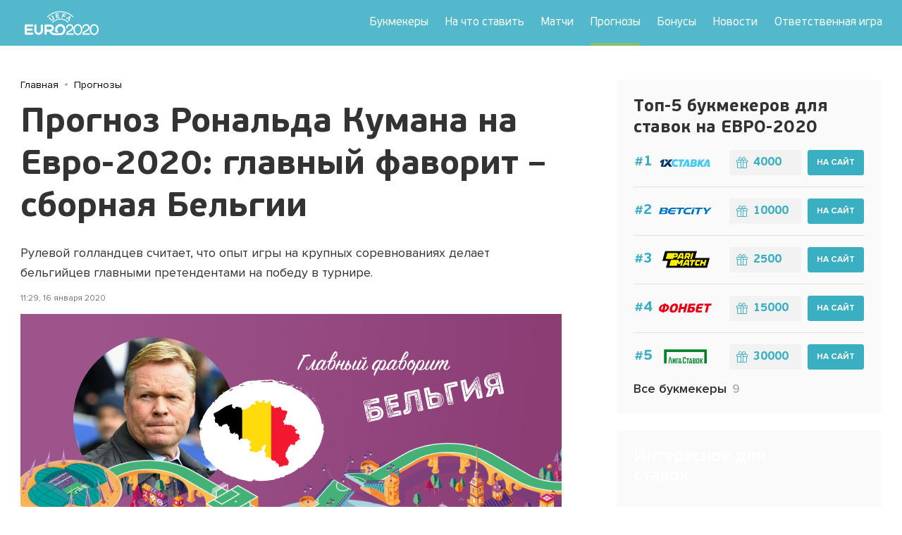

--- FILE ---
content_type: text/html; charset=UTF-8
request_url: https://stavkinaeuro2020.ru/prognozy/prognoz-ronalda-kumana-na-evro-2020-glavnyy-favorit-sbornaya-belgii/
body_size: 6776
content:



<!DOCTYPE html>
<html lang="ru">
    <head itemscope itemtype="http://schema.org/WebSite">
        <meta charset="UTF-8">
        <meta http-equiv="X-UA-Compatible" content="IE=edge">
        <meta name='viewport' content='width=device-width, initial-scale=1, shrink-to-fit=no '>
                    <link rel="preconnect" href="https://mbcdn.ru">
        <meta name="theme-color" content="#000"/>
        <link rel="shortcut icon" type="image/x-icon" href="https://mediabet.us/euro/icons/favicon.ico">
        <link rel="shortcut icon" type="image/png" href="https://mediabet.us/euro/icons/favicon.png">
        <link rel="apple-touch-icon" sizes="180x180" href="https://mediabet.us/euro/icons/apple-touch-icon.png">
        <link rel="icon" type="image/png" sizes="32x32" href="https://mediabet.us/euro/icons/favicon-32x32.png">
        <link rel="icon" type="image/png" sizes="16x16" href="https://mediabet.us/euro/icons/favicon-16x16.png">
        <link rel="manifest" href="https://mediabet.us/euro/icons/site.webmanifest">
        <link rel="mask-icon" href="https://mediabet.us/euro/icons/safari-pinned-tab.svg" color="#5bbad5">
        <meta name="apple-mobile-web-app-title" content="stavkinaeuro2021">
        <meta name="application-name" content="stavkinaeuro2021">
        <meta name="msapplication-TileColor" content="#da532c">
        <meta name="theme-color" content="#ffffff">
        <meta name="csrf-param" content="_csrf-frontend">
<meta name="csrf-token" content="Mo9ipHpP8q-9QHEYenSvEHta-xjvZrWIUNcC5Cau8852uRL0HQqcgt4kQiEyEOdePj6TS7oIhvwD5HPRaJyd-g==">

        <title>
            Прогноз Кумана на Евро-2020: главный фаворит – сборная Бельгии
        </title>
                    <meta name="description" content="Прогноз и ставка на чемпионат Европы 2020 от специалиста: Рональд Куман ставит на Бельгию" />
                        
        <link href="https://stavkinaeuro2020.ru/prognozy/prognoz-ronalda-kumana-na-evro-2020-glavnyy-favorit-sbornaya-belgii/" rel="canonical">
<link href="https://mediabet.us/assets/euro/SNE-6/frontend/themes/bundles/resources/styles/main-new.css" rel="stylesheet">
<link href="https://mediabet.us/assets/euro/SNE-6/frontend/themes/bundles/resources/styles/slick/slick.css" rel="stylesheet">
<link href="https://mediabet.us/assets/euro/SNE-6/frontend/themes/bundles/resources/styles/main.css" rel="stylesheet">
        <meta property="og:image" content="https://mbcdn.ru/87/66/5efef31f0f5a3_1593766687.png" />
<meta name="twitter:image" content="https://mbcdn.ru/87/66/5efef31f0f5a3_1593766687.png"/>
<!-- https://mbcdn.ru/17/68/5e7b44b1d693e_1585136817.png --><meta name="yandex-verification" content="c61f8550f0b79976" />
    </head>
    <body>
                
        
<header class="header">
    <div class="container container_header">
        <a class="header__logo" href="/" alt="logo">
            <img src="https://mediabet.us/euro/images/logo-new2.png" alt="Логотип EURO 2020" class="logo">
        </a>
        <nav class="header__nav nav">
            <div class="nav__header">
                <a href="/">
                    <img src="https://mediabet.us/euro/images/logo.png" alt="Логотип EURO 2020" class="logo">
                </a><span class="nav__close" data-nav-action="close-nav">&#x2715;</span>
            </div>
            <ul class="nav__list">
                <li class="nav__item ">
                    <a class="nav__link" href="/bukmekery/">Букмекеры</a>
                </li>
                <li class="nav__item ">
                    <a class="nav__link" href="/na-chto-stavit/">На что ставить</a>
                </li>
                <li class="nav__item ">
                    <a class="nav__link" href="/matches/">Матчи</a>
                </li>
                <li class="nav__item active">
                    <a class="nav__link" href="/prognozy/">Прогнозы</a>
                </li>
                <li class="nav__item ">
                    <a class="nav__link" href="/bonus/">Бонусы</a>
                </li>
                <li class="nav__item ">
                    <a class="nav__link" href="/novosti/">Новости</a>
                </li>
                <li class="nav__item ">
                    <a class="nav__link" href="/protiv-igromanii/">Ответственная игра</a>
                </li>
            </ul>
                                                <div class="scl nav__scl d-lg-none"><a class="scl__item scl__item_twitter" href="https://twitter.com/stavkinaeuro" target="_blank"><span class="icon icon-twitter"></span></a><a class="scl__item scl__item_instagram" href="https://www.instagram.com/stavkinaeuro/" target="_blank"><span class="icon icon-instagram"></span></a>            </div>
             
                    </nav>
        <div class="header__nav-button d-lg-none" data-nav-action="open-nav"><span></span><span></span><span></span></div>
    </div>
</header>        <div class="backdrop" id="backdrop"></div>
        <div class="content-wrap">
            
    

    <div class="container">
        <div class="row">
            <div class="col-lg-8">
                <div class="breadcrumbs-wrap">
    <nav class="breadcrumbs"><div class="breadcrumbs__item"><a href="/">Главная</a></div>
<div class="breadcrumbs__item"><a href="/prognozy/">Прогнозы</a></div>
</nav>
</div>                <main class="content">
                    
    
    
    
    

    
    <div class="news-content">
        <h1 class="content__title">
            Прогноз Рональда Кумана на Евро-2020: главный фаворит – сборная Бельгии
        </h1>
        <div class="content__description">
            <p>
                Рулевой голландцев считает, что опыт игры на крупных соревнованиях делает бельгийцев главными претендентами на победу в турнире.
            </p>
        </div>
        <div class="news-content__meta">
            <time class="news-content__date" datetime="2020-01-16 11:29">
                11:29, 16 января 2020
            </time>
                                </div>
        <div class="news-content__image content__image">
            <img src="https://mediabet.us/21/91/5e27fd91c03dc_1579679121.png" alt="Прогноз Рональда Кумана на Евро-2020: главный фаворит – сборная Бельгии">
        </div>
        <div class="news-content__text content__text">
            
<p>Главный тренер сборной Нидерландов Рональд Куман назвал фаворитов Евро-2020 и оценил шансы своей команды на грядущем турнире.</p>
<p>По мнению голландского специалиста, основными претендентами на победу в первенстве Европы можно считать несколько команд. В их число входят сборные Германии, Англии, Франции, Испании, Португалии и Хорватии. Однако главным фаворитом турнира Куман считает команду Бельгии:</p>
<blockquote class="fr-widget fr-inner fr-breaker"><em>«Если мне нужно назвать одного фаворита, то я выберу команду Бельгии. Им повезло с группой, и у них есть опыт выступлений на крупных турнирах, которого нет у нас».</em></blockquote>
<p>Также рулевой «оранжевых» высказался о готовности своей команды к Евро-2020. По его словам, текущий состав сборной Голландии полностью раскроет свой потенциал лишь через 2-3 года. Однако, несмотря на это, Куман уверен в том, что его подопечным удастся показать достойную игру на чемпионате Европы:</p>
<blockquote class="fr-widget fr-inner fr-breaker"><em>«Все зависит от нас самих. Мы неоднократно доказывали, что можем одолеть кого угодно. Не думаю, что другим командам нравится играть против нас».</em></blockquote>
<p>Источник: <a href="https://twitter.com/VI_nl/status/1210859039204282368" rel="nofollow" target="_blank">Voetbal International</a></p>
<p>В своем первом матче на Евро-2020 <a href="https://stavkinaeuro2020.ru/matches/belgiya-rossiya/">сборная Бельгии сыграет с командой России</a>. Встреча состоится 13 июня в Санкт-Петербурге и начнется в 22:00 по московскому времени. </p>
<a class="forecast-bet" target="_blank" rel="nofollow" href="/go/fonbet/">
    <div class="forecast-bet__heading">Бельгия – победитель Евро-2020 </div>
    <div class="forecast-bet__coef-panel">
        <div class="forecast-bet__title">Сделать ставку</div>
        <div class="forecast-bet__coef">8.00</div>
        <div class="forecast-bet__bm"><img src="https://mediabet.us/99/96/5e16c1c38f2e3_1578549699.png" alt="Фонбет"></div>
    </div>
            <div class="forecast-bet__bonus">
            <span class="icon icon-gift"></span>15000
        </div>
    </a>

        </div>
    </div>
                </main>
            </div><!-- /.col-lg-8 -->
            <div class="mt-3 mt-lg-0 d-sm-none d-lg-block col-lg-4">
                <aside class="sidebar">
                                            <section class="section sidebar__section sidebar__section_bookmakers">
    <h2 class="section__heading">
        <a href="/bukmekery/">Топ-5 букмекеров для ставок на ЕВРО-2020</a>
    </h2>
    <table class="bookmaker-top bookmaker-top_small">
        <tbody>
                    <tr>
                <td class="bookmaker-top__count-td"><span class="bookmaker-top__count"></span></td>
                <td class="bookmaker-top__logo-td">
                    <a href="/bukmekery/1xstavka/">
                        <img class="bookmaker-top__logo" src="https://mediabet.us/00/66/5df328182dc41_1576216600.png" alt="1хСтавка">
                    </a>
                </td>
                <td class="bookmaker-top__bonus-td">
                    <div class="bookmaker-top__bonus">
                        <a href="/go/1xstavka/?label=bonus" target="_blank" rel="nofollow" class="bookmaker-top__bonus-sum"><span class="icon icon-gift"></span>4000</a>
                    </div>
                </td>
                <td class="bookmaker-top__buttons-td">
                    <a class="button button_small" href="/go/1xstavka/" target="_blank" rel="nofollow">На сайт</a>
                </td>
            </tr>
                    <tr>
                <td class="bookmaker-top__count-td"><span class="bookmaker-top__count"></span></td>
                <td class="bookmaker-top__logo-td">
                    <a href="/bukmekery/betcity/">
                        <img class="bookmaker-top__logo" src="https://mediabet.us/65/87/5e16be1d60b10_1578548765.png" alt="BetCity ">
                    </a>
                </td>
                <td class="bookmaker-top__bonus-td">
                    <div class="bookmaker-top__bonus">
                        <a href="/go/betcity/?label=bonus" target="_blank" rel="nofollow" class="bookmaker-top__bonus-sum"><span class="icon icon-gift"></span>10000</a>
                    </div>
                </td>
                <td class="bookmaker-top__buttons-td">
                    <a class="button button_small" href="/go/betcity/" target="_blank" rel="nofollow">На сайт</a>
                </td>
            </tr>
                    <tr>
                <td class="bookmaker-top__count-td"><span class="bookmaker-top__count"></span></td>
                <td class="bookmaker-top__logo-td">
                    <a href="/bukmekery/parimatch/">
                        <img class="bookmaker-top__logo" src="https://mediabet.us/19/95/5e16c10fb3383_1578549519.png" alt="Париматч">
                    </a>
                </td>
                <td class="bookmaker-top__bonus-td">
                    <div class="bookmaker-top__bonus">
                        <a href="/go/parimatch/?label=bonus" target="_blank" rel="nofollow" class="bookmaker-top__bonus-sum"><span class="icon icon-gift"></span>2500</a>
                    </div>
                </td>
                <td class="bookmaker-top__buttons-td">
                    <a class="button button_small" href="/go/parimatch/" target="_blank" rel="nofollow">На сайт</a>
                </td>
            </tr>
                    <tr>
                <td class="bookmaker-top__count-td"><span class="bookmaker-top__count"></span></td>
                <td class="bookmaker-top__logo-td">
                    <a href="/bukmekery/fonbet/">
                        <img class="bookmaker-top__logo" src="https://mediabet.us/99/96/5e16c1c38f2e3_1578549699.png" alt="Фонбет">
                    </a>
                </td>
                <td class="bookmaker-top__bonus-td">
                    <div class="bookmaker-top__bonus">
                        <a href="/go/fonbet/?label=bonus" target="_blank" rel="nofollow" class="bookmaker-top__bonus-sum"><span class="icon icon-gift"></span>15000</a>
                    </div>
                </td>
                <td class="bookmaker-top__buttons-td">
                    <a class="button button_small" href="/go/fonbet/" target="_blank" rel="nofollow">На сайт</a>
                </td>
            </tr>
                    <tr>
                <td class="bookmaker-top__count-td"><span class="bookmaker-top__count"></span></td>
                <td class="bookmaker-top__logo-td">
                    <a href="/bukmekery/ligastavok/">
                        <img class="bookmaker-top__logo" src="https://mediabet.us/01/00/5e16c2f1c8b95_1578550001.png" alt="Лига Ставок">
                    </a>
                </td>
                <td class="bookmaker-top__bonus-td">
                    <div class="bookmaker-top__bonus">
                        <a href="/go/ligastavok/?label=bonus" target="_blank" rel="nofollow" class="bookmaker-top__bonus-sum"><span class="icon icon-gift"></span>30000</a>
                    </div>
                </td>
                <td class="bookmaker-top__buttons-td">
                    <a class="button button_small" href="/go/ligastavok/" target="_blank" rel="nofollow">На сайт</a>
                </td>
            </tr>
                </tbody>
    </table>
    <div class="section__details">
        <a class="section__details-link link" href="/bukmekery/">
            Все букмекеры<i class="count">9</i>
        </a>
    </div>
</section>
                        <section class="sidebar__section">
    <div class="sidebar__banner">
        <div class="sidebar__banner-content">
            <span class="sidebar__banner-title">
                Интересное для ставок
            </span>
        </div>
    </div>
            <ul class="news-list news-list_one-column news-list_small">
                                    <li class="news-list__item">
                        <a class="news-list__link" href="https://stavkinaeuro2020.ru/kak-delat-stavki/">
                            <span class="news-list__title">Как делать ставки на Евро-2020: мини-инструкция</span>
                        </a>
                    </li>
                                    <li class="news-list__item">
                        <a class="news-list__link" href="https://stavkinaeuro2020.ru/na-chto-stavit/sostav-sbornoj-rossii-na-evro-2020-kogo-vyberet-cercesov/">
                            <span class="news-list__title">Состав сборной России на Евро-2020: кого выберет Черчесов?</span>
                        </a>
                    </li>
                                    <li class="news-list__item">
                        <a class="news-list__link" href="https://stavkinaeuro2020.ru/na-chto-stavit/stavki-na-sbornuyu-rossii-na-evro-2020-o-chem-govorit-statistika/">
                            <span class="news-list__title">Сборная России: о чем говорит статистика</span>
                        </a>
                    </li>
                                    <li class="news-list__item">
                        <a class="news-list__link" href="https://stavkinaeuro2020.ru/na-chto-stavit/stavki-na-final-evro-2020-chto-predlagayut-bukmekery/">
                            <span class="news-list__title">На что ставить в финале</span>
                        </a>
                    </li>
                                    <li class="news-list__item">
                        <a class="news-list__link" href="https://stavkinaeuro2020.ru/na-chto-stavit/stavki-na-luchshego-bombardira-evro-2020-kto-poluchit-nagradu/">
                            <span class="news-list__title">Лучший бомбардир на Евро: кто получит награду?</span>
                        </a>
                    </li>
                        </ul>
    </section>
                         
                                                        </aside>
            </div><!-- /.col-lg-4 -->
        </div><!-- /.row -->
            <a name="social-anchor"></a>
<section class="comments my-5">
        <h2 class="heading-2">
            Добавить комментарий
        </h2>
        

<form id="comments-form" class="form comments__form" action="/comment/create/" method="post" validateOnSubmit>
<input type="hidden" name="_csrf-frontend" value="Mo9ipHpP8q-9QHEYenSvEHta-xjvZrWIUNcC5Cau8852uRL0HQqcgt4kQiEyEOdePj6TS7oIhvwD5HPRaJyd-g==">    
<input type="hidden" id="commentform-entity_id" class="form__input" name="CommentForm[entity_id]" value="6">

    
<input type="hidden" id="commentform-entity_type_id" class="form__input" name="CommentForm[entity_type_id]" value="6">

    
<input type="hidden" id="commentform-parent_id" class="form__input" name="CommentForm[parent_id]">

    <div class="form__field field-commentform-username">
<label class="form__label" for="commentform-username">Имя</label>
<input type="text" id="commentform-username" class="form__input" name="CommentForm[username]">

<div class="help-block"></div>
</div>
    <div class="form__field field-commentform-content required">
<label class="form__label" for="commentform-content">Комментарий</label>
<textarea id="commentform-content" class="form__input" name="CommentForm[content]" aria-required="true"></textarea>

<div class="help-block"></div>
</div>
    

    <button type="submit" class="button button_comment ">Отправить</button>
</form>

    <div class="bs-modal fade" id="social-auth-modal" role="dialog">
    <div class="bs-modal-dialog bs-modal-dialog-centered scl-auth-modal">
        <div class="bs-modal-content">
            <div class="bs-modal-header">
                <h5 class="bs-modal-title">Пожалуйста, авторизуйтесь</h5>
                <button class="close" data-dismiss="bs-modal" aria-label="Close"><span aria-hidden="true">&times;</span></button>
            </div>
            <div class="bs-modal-body">
            </div>
        </div>
    </div>
</div>
            <h2 class="comments__heading heading-2 mt-5 mb-0">
        Комментарии (<span class="comments__count">0</span>)

    </h2>
    <div class="comments__list" data-page="">
        

    </div>
    <div class="comments__pagination">
        
    </div>

</section>
    </div><!-- /.container -->
        </div><!-- /.content-wrap -->
        

<footer class="footer">
    <div class="container container_footer">
        <div class="row footer-row">
            <div class="col-sm-4 col-lg-4 order-sm-2 order-lg-2 mb-4 mb-sm-0">
                <nav class="footer__nav">
                    <a class="footer__nav-link" href="/bukmekery/">Букмекеры</a><a class="footer__nav-link" href="/na-chto-stavit/">На что ставить</a><a class="footer__nav-link" href="/matches/">Матчи</a><a class="footer__nav-link" href="/prognozy/">Прогнозы</a><a class="footer__nav-link" href="/novosti/">Новости</a><a class="footer__nav-link" href="/bonus/">Бонусы</a><a class="footer__nav-link" href="/kak-delat-stavki/">Как делать ставки</a><a class="footer__nav-link" href="/feedback/">Контакты</a>
                </nav>
                                                				<div class="scl mt-3"><a class="scl__item scl__item_twitter" href="https://twitter.com/stavkinaeuro" target="_blank"><span class="icon icon-twitter"></span></a><a class="scl__item scl__item_instagram" href="https://www.instagram.com/stavkinaeuro/" target="_blank"><span class="icon icon-instagram"></span></a><a class="scl__item scl__item_youtube" href="https://www.youtube.com/channel/UCUrdNVUZ8jWYuJdX5oIoz6A?view_as=subscriber" target="_blank"><span class="icon icon-youtube"></span></a></div>
            </div>
            <div class="col-sm-8 col-lg-5 order-sm-1 order-lg-3 mb-3 mb-sm-0">
                                <div class="footer__top">
                    <div class="footer__top-heading">Топ-6 букмекеров для ставок на ЕВРО-2020</div>
<ul class="footer__top-list">
            <li class="footer__top-item">
            <a class="footer__top-link" href="/bukmekery/1xstavka/">
                <img class="footer__top-logo lazyload" data-src="https://mediabet.us/06/66/5df3281edad60_1576216606.png" alt="1хСтавка">
                <span class="footer__top-title">1хСтавка</span>
            </a>
        </li>
            <li class="footer__top-item">
            <a class="footer__top-link" href="/bukmekery/parimatch/">
                <img class="footer__top-logo lazyload" data-src="https://mediabet.us/93/25/5e16f421c3187_1578562593.png" alt="Париматч">
                <span class="footer__top-title">Париматч</span>
            </a>
        </li>
            <li class="footer__top-item">
            <a class="footer__top-link" href="/bukmekery/ligastavok/">
                <img class="footer__top-logo lazyload" data-src="https://mediabet.us/26/23/5e16f316c7110_1578562326.png" alt="Лига Ставок">
                <span class="footer__top-title">Лига Ставок</span>
            </a>
        </li>
            <li class="footer__top-item">
            <a class="footer__top-link" href="/bukmekery/leon/">
                <img class="footer__top-logo lazyload" data-src="https://mediabet.us/76/38/5e27e91400c50_1579673876.png" alt="Леон">
                <span class="footer__top-title">Леон</span>
            </a>
        </li>
            <li class="footer__top-item">
            <a class="footer__top-link" href="/bukmekery/betcity/">
                <img class="footer__top-logo lazyload" data-src="https://mediabet.us/76/26/5e16f4745b98e_1578562676.png" alt="BetCity ">
                <span class="footer__top-title">BetCity </span>
            </a>
        </li>
            <li class="footer__top-item">
            <a class="footer__top-link" href="/bukmekery/olimp/">
                <img class="footer__top-logo lazyload" data-src="https://mediabet.us/39/71/5e32a43373dd6_1580377139.png" alt="Олимп">
                <span class="footer__top-title">Олимп</span>
            </a>
        </li>
    </ul>
                </div>
            </div>
            <div class="col-lg-3 order-sm-3 order-lg-1 mt-sm-3 mt-lg-0">
                <div class="footer__info">
                    <div class="footer__copyright">&copy; Stavkinaeuro2020.ru</div>
                    <div class="footer__text">Stavkinaeuro2020.ru не является организатором игр. Сайт носит информационный характер.</div>
                    <div class="footer__age-limit">
                        <picture class="footer__age-limit-icon">
                            <source type="image/webp" srcset="https://mediabet.us/euro/images/icons/18+@2x.webp 2x, https://mediabet.us/euro/images/icons/18+@3x.webp 3x"></source>
                            <img class="lazyload" data-srcset="https://mediabet.us/euro/images/icons/18+@2x.png 2x, https://mediabet.us/euro/images/icons/18+@3x.png 3x" data-src="https://mediabet.us/euro/images/icons/18+.png" alt="18+"></img>
                        </picture><small class="footer__age-limit-text">Только для лиц<br>от 18 лет</small>
                    </div>
                </div>
            </div>
        </div>
    </div>
</footer>        <!-- Yandex.Metrika counter -->
<script type="text/javascript" >
   (function(m,e,t,r,i,k,a){m[i]=m[i]||function(){(m[i].a=m[i].a||[]).push(arguments)};
   m[i].l=1*new Date();k=e.createElement(t),a=e.getElementsByTagName(t)[0],k.async=1,k.src=r,a.parentNode.insertBefore(k,a)})
   (window, document, "script", "https://mc.yandex.ru/metrika/tag.js", "ym");

   ym(57325501, "init", {
        clickmap:true,
        trackLinks:true,
        accurateTrackBounce:true,
        webvisor:true
   });
</script>
<noscript><div><img src="https://mc.yandex.ru/watch/57325501" style="position:absolute; left:-9999px;" alt="" /></div></noscript>
<!-- /Yandex.Metrika counter --><!-- Global site tag (gtag.js) - Google Analytics -->
<script async src="https://www.googletagmanager.com/gtag/js?id=UA-157585352-1"></script>
<script>
  window.dataLayer = window.dataLayer || [];
  function gtag(){dataLayer.push(arguments);}
  gtag('js', new Date());

  gtag('config', 'UA-157585352-1');
</script>

        <!-- Root element of PhotoSwipe. Must have class pswp. -->
<style>.pswp__ui--hidden {display:none;}</style>
<div class="pswp" tabindex="-1" role="dialog" aria-hidden="true">

    <!-- Background of PhotoSwipe.
         It's a separate element as animating opacity is faster than rgba(). -->
    <div class="pswp__bg"></div>

    <!-- Slides wrapper with overflow:hidden. -->
    <div class="pswp__scroll-wrap">

        <!-- Container that holds slides.
            PhotoSwipe keeps only 3 of them in the DOM to save memory.
            Don't modify these 3 pswp__item elements, data is added later on. -->
        <div class="pswp__container">
            <div class="pswp__item"></div>
            <div class="pswp__item"></div>
            <div class="pswp__item"></div>
        </div>

        <!-- Default (PhotoSwipeUI_Default) interface on top of sliding area. Can be changed. -->
        <div class="pswp__ui pswp__ui--hidden">

            <div class="pswp__top-bar">

                <!--  Controls are self-explanatory. Order can be changed. -->

                <div class="pswp__counter"></div>

                <button class="pswp__button pswp__button--close" title="Close (Esc)"></button>

                <button class="pswp__button pswp__button--share" title="Share"></button>

                <button class="pswp__button pswp__button--fs" title="Toggle fullscreen"></button>

                <button class="pswp__button pswp__button--zoom" title="Zoom in/out"></button>

                <!-- Preloader demo https://codepen.io/dimsemenov/pen/yyBWoR -->
                <!-- element will get class pswp__preloader--active when preloader is running -->
                <div class="pswp__preloader">
                    <div class="pswp__preloader__icn">
                        <div class="pswp__preloader__cut">
                            <div class="pswp__preloader__donut"></div>
                        </div>
                    </div>
                </div>
            </div>

            <div class="pswp__share-modal pswp__share-modal--hidden pswp__single-tap">
                <div class="pswp__share-tooltip"></div>
            </div>

            <button class="pswp__button pswp__button--arrow--left" title="Previous (arrow left)">
            </button>

            <button class="pswp__button pswp__button--arrow--right" title="Next (arrow right)">
            </button>

            <div class="pswp__caption">
                <div class="pswp__caption__center"></div>
            </div>
        </div>
    </div>
</div>        <script type="application/ld+json">{"@context":"http://schema.org","@type":"BreadcrumbList","itemListElement":[{"@type":"ListItem","position":1,"item":{"name":"Главная","@id":"https://stavkinaeuro2020.ru/"}},{"@type":"ListItem","position":2,"item":{"name":"Прогнозы","@id":"https://stavkinaeuro2020.ru/prognozy/"}}]}</script><script src="https://mediabet.us/assets/euro/SNE-6/frontend/themes/bundles/resources/scripts/jquery.min.js"></script>
<script src="https://mediabet.us/assets/euro/SNE-6/frontend/themes/bundles/resources/scripts/modernizr-custom.js"></script>
<script src="https://mediabet.us/assets/euro/SNE-6/frontend/themes/bundles/resources/scripts/app.js"></script>
<script src="https://mediabet.us/assets/euro/SNE-6/frontend/themes/bundles/resources/scripts/core/app.js"></script>
<script src="https://mediabet.us/assets/euro/SNE-6/frontend/themes/bundles/resources/scripts/core/i18n/ru-RU.js"></script>
<script src="https://mediabet.us/assets/euro/SNE-6/frontend/themes/bundles/resources/scripts/plugins/scroll/dragscroll.js"></script>
<script src="https://mediabet.us/assets/euro/SNE-6/frontend/themes/bundles/resources/scripts/plugins/slick/slick.min.js"></script>
<script src="https://mediabet.us/assets/euro/SNE-6/frontend/themes/bundles/resources/scripts/jquery.touchSwipe.min.js"></script>
<script src="https://mediabet.us/assets/euro/SNE-6/frontend/themes/bundles/resources/scripts/util.js"></script>
<script src="https://mediabet.us/assets/euro/SNE-6/frontend/themes/bundles/resources/scripts/bootstrap-modal.js"></script>
<script src="https://mediabet.us/assets/euro/SNE-6/frontend/themes/bundles/resources/scripts/tracker.js"></script>
<script src="https://mediabet.us/assets/euro/SNE-6/frontend/themes/bundles/resources/scripts/lazysizes.min.js"></script>
<script src="https://mediabet.us/assets/euro/SNE-6/frontend/widgets/comments/resources/scripts/comment.js"></script>
    </body>
</html>


--- FILE ---
content_type: text/css
request_url: https://mediabet.us/assets/euro/SNE-6/frontend/themes/bundles/resources/styles/main.css
body_size: 17545
content:
.content__text ul,.content-body ul,.nav__list,.footer__top-list,.news-list,.bookmaker__info-list,.pagination__list,.match-page__info-group,.match-page__channels,.scl-auth-modal .auth-clients{margin:0;padding:0;list-style:none}.players__name,.carousel figure figcaption{overflow:hidden;text-overflow:ellipsis;white-space:nowrap}.nav__link,.footer__nav-link,.footer__top-link{text-decoration:none;color:#fff}.content__image img,.content__text img,.content-body img,.forecast-card__img,.forecast-card__bookmaker-logo-img{max-width:100%;height:auto}.button,.green-button,.red-button,.arrow,.link_arrowed:after,.section__heading a,.news-list__title,.bookmaker__text-link,.forecast-card__title,.match-card__team,.forecast-bet__coef-panel,.pagination__item a,.bookmaker-bets__button{-webkit-transition:all .2s ease;transition:all .2s ease}.bookmaker-top__count-td,.bookmaker-top__logo-td,.bookmaker-top__buttons-td{width:1%;white-space:nowrap}.forecast-card{background-color:#fff;border-radius:3px;-webkit-box-shadow:0 0 5px rgba(0,0,0,.12);box-shadow:0 0 5px rgba(0,0,0,.12);-webkit-transition:-webkit-box-shadow .2s ease;transition:-webkit-box-shadow .2s ease;transition:box-shadow .2s ease;transition:box-shadow .2s ease,-webkit-box-shadow .2s ease}.forecast-card:hover{-webkit-box-shadow:0 0 12px rgba(0,0,0,.12);box-shadow:0 0 12px rgba(0,0,0,.12);text-decoration:none}.container_match-section,.header,.sidebar__section_match,.footer,.forecast-bet,.match-page__teams{position:relative;background:linear-gradient(269.61deg,#53B8CB -14.15%,#53B8CB 102.09%)}.container_match-section:before,.header:before,.sidebar__section_match:before,.footer:before,.forecast-bet:before,.match-page__teams:before{content:'';position:absolute;top:0;left:0;width:100%;height:100%;background-repeat:no-repeat;background-size:cover;opacity:.3;z-index:0}html.webp .container_match-section:before,html.webp .header:before,html.webp .sidebar__section_match:before,html.webp .footer:before,html.webp .forecast-bet:before,html.webp .match-page__teams:before{background-image:url(/euro/images/bg.webp)}html.no-webp .container_match-section:before,html.no-webp .header:before,html.no-webp .sidebar__section_match:before,html.no-webp .footer:before,html.no-webp .forecast-bet:before,html.no-webp .match-page__teams:before{background-image:url(/euro/images/bg.png)}.container_match-section>*,.header>*,.sidebar__section_match>*,.footer>*,.forecast-bet>*,.match-page__teams>*{position:relative}.content__description p,.content__text p,.content-body p{margin:0}@media (max-width:767.98px){.content__description p,.content__text p,.content-body p{margin-bottom:1rem}}@media (min-width:768px){.content__description p,.content__text p,.content-body p{margin-bottom:1.5rem}}.content__description p:last-child,.content__text p:last-child,.content-body p:last-child{margin-bottom:0}.content__description p,.content__text blockquote,.content-body blockquote{line-height:1.75rem;font-size:1.125rem}*{-webkit-box-sizing:border-box;box-sizing:border-box}html{background:#fff!important;font-size:16px}body{background-color:#fff;font-family:"Proxima Nova",sans-serif;color:rgba(0,0,0,.8);-ms-touch-action:manipulation;touch-action:manipulation}@media (max-width:991.98px){body.o-hidden{overflow:hidden}}img{vertical-align:middle}h1,h2,h3,h4,h5,h6{font-family:"PF BeauSans Pro",sans-serif}a{outline:none;text-decoration:none;color:#3598db}img.lazyload,source.lazyload{opacity:0}/*! normalize.css v8.0.1 | MIT License | github.com/necolas/normalize.css */html{line-height:1.15;-webkit-text-size-adjust:100%}body{margin:0}main{display:block}h1{font-size:2em;margin:.67em 0}hr{-webkit-box-sizing:content-box;box-sizing:content-box;height:0;overflow:visible}pre{font-family:monospace,monospace;font-size:1em}a{background-color:transparent}abbr[title]{border-bottom:none;text-decoration:underline;-webkit-text-decoration:underline dotted;text-decoration:underline dotted}b,strong{font-weight:bolder}code,kbd,samp{font-family:monospace,monospace;font-size:1em}small{font-size:80%}sub,sup{font-size:75%;line-height:0;position:relative;vertical-align:baseline}sub{bottom:-.25em}sup{top:-.5em}img{border-style:none}button,input,optgroup,select,textarea{font-family:inherit;font-size:100%;line-height:1.15;margin:0}button,input{overflow:visible}button,select{text-transform:none}button,[type="button"],[type="reset"],[type="submit"]{-webkit-appearance:button}button::-moz-focus-inner,[type="button"]::-moz-focus-inner,[type="reset"]::-moz-focus-inner,[type="submit"]::-moz-focus-inner{border-style:none;padding:0}button:-moz-focusring,[type="button"]:-moz-focusring,[type="reset"]:-moz-focusring,[type="submit"]:-moz-focusring{outline:1px dotted ButtonText}fieldset{padding:.35em .75em .625em}legend{-webkit-box-sizing:border-box;box-sizing:border-box;color:inherit;display:table;max-width:100%;padding:0;white-space:normal}progress{vertical-align:baseline}textarea{overflow:auto}[type="checkbox"],[type="radio"]{-webkit-box-sizing:border-box;box-sizing:border-box;padding:0}[type="number"]::-webkit-inner-spin-button,[type="number"]::-webkit-outer-spin-button{height:auto}[type="search"]{-webkit-appearance:textfield;outline-offset:-2px}[type="search"]::-webkit-search-decoration{-webkit-appearance:none}::-webkit-file-upload-button{-webkit-appearance:button;font:inherit}details{display:block}summary{display:list-item}template{display:none}[hidden]{display:none}.container{width:100%;margin-right:auto;margin-left:auto}@media (max-width:567.98px){.container{padding-right:16px;padding-left:16px}}@media (min-width:568px){.container{padding-right:24px;padding-left:24px}}@media (min-width:1200px){.container{max-width:1271px}}.container-fluid{width:100%;margin-right:auto;margin-left:auto}@media (max-width:567.98px){.container-fluid{padding-right:16px;padding-left:16px}}@media (min-width:568px){.container-fluid{padding-right:24px;padding-left:24px}}.row{display:-webkit-box;display:-ms-flexbox;display:flex;-ms-flex-wrap:wrap;flex-wrap:wrap;margin-right:-12px;margin-left:-12px}.no-gutters{margin-right:0;margin-left:0}.no-gutters>.col,.no-gutters>[class*="col-"]{padding-right:0;padding-left:0}.col-1,.col-2,.col-3,.col-4,.col-5,.col-6,.col-7,.col-8,.col-9,.col-10,.col-11,.col-12,.col,.col-auto,.col-sm-1,.col-sm-2,.col-sm-3,.col-sm-4,.col-sm-5,.col-sm-6,.col-sm-7,.col-sm-8,.col-sm-9,.col-sm-10,.col-sm-11,.col-sm-12,.col-sm,.col-sm-auto,.col-md-1,.col-md-2,.col-md-3,.col-md-4,.col-md-5,.col-md-6,.col-md-7,.col-md-8,.col-md-9,.col-md-10,.col-md-11,.col-md-12,.col-md,.col-md-auto,.col-lg-1,.col-lg-2,.col-lg-3,.col-lg-4,.col-lg-5,.col-lg-6,.col-lg-7,.col-lg-8,.col-lg-9,.col-lg-10,.col-lg-11,.col-lg-12,.col-lg,.col-lg-auto,.col-xl-1,.col-xl-2,.col-xl-3,.col-xl-4,.col-xl-5,.col-xl-6,.col-xl-7,.col-xl-8,.col-xl-9,.col-xl-10,.col-xl-11,.col-xl-12,.col-xl,.col-xl-auto{position:relative;width:100%;padding-right:12px;padding-left:12px}.col{-ms-flex-preferred-size:0;flex-basis:0%;-webkit-box-flex:1;-ms-flex-positive:1;flex-grow:1;max-width:100%}.col-auto{-webkit-box-flex:0;-ms-flex:0 0 auto;flex:0 0 auto;width:auto;max-width:100%}.col-1{-webkit-box-flex:0;-ms-flex:0 0 8.3333333333%;flex:0 0 8.3333333333%;max-width:8.3333333333%}.col-2{-webkit-box-flex:0;-ms-flex:0 0 16.6666666667%;flex:0 0 16.6666666667%;max-width:16.6666666667%}.col-3{-webkit-box-flex:0;-ms-flex:0 0 25%;flex:0 0 25%;max-width:25%}.col-4{-webkit-box-flex:0;-ms-flex:0 0 33.3333333333%;flex:0 0 33.3333333333%;max-width:33.3333333333%}.col-5{-webkit-box-flex:0;-ms-flex:0 0 41.6666666667%;flex:0 0 41.6666666667%;max-width:41.6666666667%}.col-6{-webkit-box-flex:0;-ms-flex:0 0 50%;flex:0 0 50%;max-width:50%}.col-7{-webkit-box-flex:0;-ms-flex:0 0 58.3333333333%;flex:0 0 58.3333333333%;max-width:58.3333333333%}.col-8{-webkit-box-flex:0;-ms-flex:0 0 66.6666666667%;flex:0 0 66.6666666667%;max-width:66.6666666667%}.col-9{-webkit-box-flex:0;-ms-flex:0 0 75%;flex:0 0 75%;max-width:75%}.col-10{-webkit-box-flex:0;-ms-flex:0 0 83.3333333333%;flex:0 0 83.3333333333%;max-width:83.3333333333%}.col-11{-webkit-box-flex:0;-ms-flex:0 0 91.6666666667%;flex:0 0 91.6666666667%;max-width:91.6666666667%}.col-12{-webkit-box-flex:0;-ms-flex:0 0 100%;flex:0 0 100%;max-width:100%}.order-first{-webkit-box-ordinal-group:0;-ms-flex-order:-1;order:-1}.order-last{-webkit-box-ordinal-group:14;-ms-flex-order:13;order:13}.order-0{-webkit-box-ordinal-group:1;-ms-flex-order:0;order:0}.order-1{-webkit-box-ordinal-group:2;-ms-flex-order:1;order:1}.order-2{-webkit-box-ordinal-group:3;-ms-flex-order:2;order:2}.order-3{-webkit-box-ordinal-group:4;-ms-flex-order:3;order:3}.order-4{-webkit-box-ordinal-group:5;-ms-flex-order:4;order:4}.order-5{-webkit-box-ordinal-group:6;-ms-flex-order:5;order:5}.order-6{-webkit-box-ordinal-group:7;-ms-flex-order:6;order:6}.order-7{-webkit-box-ordinal-group:8;-ms-flex-order:7;order:7}.order-8{-webkit-box-ordinal-group:9;-ms-flex-order:8;order:8}.order-9{-webkit-box-ordinal-group:10;-ms-flex-order:9;order:9}.order-10{-webkit-box-ordinal-group:11;-ms-flex-order:10;order:10}.order-11{-webkit-box-ordinal-group:12;-ms-flex-order:11;order:11}.order-12{-webkit-box-ordinal-group:13;-ms-flex-order:12;order:12}.offset-1{margin-left:8.3333333333%}.offset-2{margin-left:16.6666666667%}.offset-3{margin-left:25%}.offset-4{margin-left:33.3333333333%}.offset-5{margin-left:41.6666666667%}.offset-6{margin-left:50%}.offset-7{margin-left:58.3333333333%}.offset-8{margin-left:66.6666666667%}.offset-9{margin-left:75%}.offset-10{margin-left:83.3333333333%}.offset-11{margin-left:91.6666666667%}@media (min-width:568px){.col-sm{-ms-flex-preferred-size:0;flex-basis:0%;-webkit-box-flex:1;-ms-flex-positive:1;flex-grow:1;max-width:100%}.col-sm-auto{-webkit-box-flex:0;-ms-flex:0 0 auto;flex:0 0 auto;width:auto;max-width:100%}.col-sm-1{-webkit-box-flex:0;-ms-flex:0 0 8.3333333333%;flex:0 0 8.3333333333%;max-width:8.3333333333%}.col-sm-2{-webkit-box-flex:0;-ms-flex:0 0 16.6666666667%;flex:0 0 16.6666666667%;max-width:16.6666666667%}.col-sm-3{-webkit-box-flex:0;-ms-flex:0 0 25%;flex:0 0 25%;max-width:25%}.col-sm-4{-webkit-box-flex:0;-ms-flex:0 0 33.3333333333%;flex:0 0 33.3333333333%;max-width:33.3333333333%}.col-sm-5{-webkit-box-flex:0;-ms-flex:0 0 41.6666666667%;flex:0 0 41.6666666667%;max-width:41.6666666667%}.col-sm-6{-webkit-box-flex:0;-ms-flex:0 0 50%;flex:0 0 50%;max-width:50%}.col-sm-7{-webkit-box-flex:0;-ms-flex:0 0 58.3333333333%;flex:0 0 58.3333333333%;max-width:58.3333333333%}.col-sm-8{-webkit-box-flex:0;-ms-flex:0 0 66.6666666667%;flex:0 0 66.6666666667%;max-width:66.6666666667%}.col-sm-9{-webkit-box-flex:0;-ms-flex:0 0 75%;flex:0 0 75%;max-width:75%}.col-sm-10{-webkit-box-flex:0;-ms-flex:0 0 83.3333333333%;flex:0 0 83.3333333333%;max-width:83.3333333333%}.col-sm-11{-webkit-box-flex:0;-ms-flex:0 0 91.6666666667%;flex:0 0 91.6666666667%;max-width:91.6666666667%}.col-sm-12{-webkit-box-flex:0;-ms-flex:0 0 100%;flex:0 0 100%;max-width:100%}.order-sm-first{-webkit-box-ordinal-group:0;-ms-flex-order:-1;order:-1}.order-sm-last{-webkit-box-ordinal-group:14;-ms-flex-order:13;order:13}.order-sm-0{-webkit-box-ordinal-group:1;-ms-flex-order:0;order:0}.order-sm-1{-webkit-box-ordinal-group:2;-ms-flex-order:1;order:1}.order-sm-2{-webkit-box-ordinal-group:3;-ms-flex-order:2;order:2}.order-sm-3{-webkit-box-ordinal-group:4;-ms-flex-order:3;order:3}.order-sm-4{-webkit-box-ordinal-group:5;-ms-flex-order:4;order:4}.order-sm-5{-webkit-box-ordinal-group:6;-ms-flex-order:5;order:5}.order-sm-6{-webkit-box-ordinal-group:7;-ms-flex-order:6;order:6}.order-sm-7{-webkit-box-ordinal-group:8;-ms-flex-order:7;order:7}.order-sm-8{-webkit-box-ordinal-group:9;-ms-flex-order:8;order:8}.order-sm-9{-webkit-box-ordinal-group:10;-ms-flex-order:9;order:9}.order-sm-10{-webkit-box-ordinal-group:11;-ms-flex-order:10;order:10}.order-sm-11{-webkit-box-ordinal-group:12;-ms-flex-order:11;order:11}.order-sm-12{-webkit-box-ordinal-group:13;-ms-flex-order:12;order:12}.offset-sm-0{margin-left:0}.offset-sm-1{margin-left:8.3333333333%}.offset-sm-2{margin-left:16.6666666667%}.offset-sm-3{margin-left:25%}.offset-sm-4{margin-left:33.3333333333%}.offset-sm-5{margin-left:41.6666666667%}.offset-sm-6{margin-left:50%}.offset-sm-7{margin-left:58.3333333333%}.offset-sm-8{margin-left:66.6666666667%}.offset-sm-9{margin-left:75%}.offset-sm-10{margin-left:83.3333333333%}.offset-sm-11{margin-left:91.6666666667%}}@media (min-width:768px){.col-md{-ms-flex-preferred-size:0;flex-basis:0%;-webkit-box-flex:1;-ms-flex-positive:1;flex-grow:1;max-width:100%}.col-md-auto{-webkit-box-flex:0;-ms-flex:0 0 auto;flex:0 0 auto;width:auto;max-width:100%}.col-md-1{-webkit-box-flex:0;-ms-flex:0 0 8.3333333333%;flex:0 0 8.3333333333%;max-width:8.3333333333%}.col-md-2{-webkit-box-flex:0;-ms-flex:0 0 16.6666666667%;flex:0 0 16.6666666667%;max-width:16.6666666667%}.col-md-3{-webkit-box-flex:0;-ms-flex:0 0 25%;flex:0 0 25%;max-width:25%}.col-md-4{-webkit-box-flex:0;-ms-flex:0 0 33.3333333333%;flex:0 0 33.3333333333%;max-width:33.3333333333%}.col-md-5{-webkit-box-flex:0;-ms-flex:0 0 41.6666666667%;flex:0 0 41.6666666667%;max-width:41.6666666667%}.col-md-6{-webkit-box-flex:0;-ms-flex:0 0 50%;flex:0 0 50%;max-width:50%}.col-md-7{-webkit-box-flex:0;-ms-flex:0 0 58.3333333333%;flex:0 0 58.3333333333%;max-width:58.3333333333%}.col-md-8{-webkit-box-flex:0;-ms-flex:0 0 66.6666666667%;flex:0 0 66.6666666667%;max-width:66.6666666667%}.col-md-9{-webkit-box-flex:0;-ms-flex:0 0 75%;flex:0 0 75%;max-width:75%}.col-md-10{-webkit-box-flex:0;-ms-flex:0 0 83.3333333333%;flex:0 0 83.3333333333%;max-width:83.3333333333%}.col-md-11{-webkit-box-flex:0;-ms-flex:0 0 91.6666666667%;flex:0 0 91.6666666667%;max-width:91.6666666667%}.col-md-12{-webkit-box-flex:0;-ms-flex:0 0 100%;flex:0 0 100%;max-width:100%}.order-md-first{-webkit-box-ordinal-group:0;-ms-flex-order:-1;order:-1}.order-md-last{-webkit-box-ordinal-group:14;-ms-flex-order:13;order:13}.order-md-0{-webkit-box-ordinal-group:1;-ms-flex-order:0;order:0}.order-md-1{-webkit-box-ordinal-group:2;-ms-flex-order:1;order:1}.order-md-2{-webkit-box-ordinal-group:3;-ms-flex-order:2;order:2}.order-md-3{-webkit-box-ordinal-group:4;-ms-flex-order:3;order:3}.order-md-4{-webkit-box-ordinal-group:5;-ms-flex-order:4;order:4}.order-md-5{-webkit-box-ordinal-group:6;-ms-flex-order:5;order:5}.order-md-6{-webkit-box-ordinal-group:7;-ms-flex-order:6;order:6}.order-md-7{-webkit-box-ordinal-group:8;-ms-flex-order:7;order:7}.order-md-8{-webkit-box-ordinal-group:9;-ms-flex-order:8;order:8}.order-md-9{-webkit-box-ordinal-group:10;-ms-flex-order:9;order:9}.order-md-10{-webkit-box-ordinal-group:11;-ms-flex-order:10;order:10}.order-md-11{-webkit-box-ordinal-group:12;-ms-flex-order:11;order:11}.order-md-12{-webkit-box-ordinal-group:13;-ms-flex-order:12;order:12}.offset-md-0{margin-left:0}.offset-md-1{margin-left:8.3333333333%}.offset-md-2{margin-left:16.6666666667%}.offset-md-3{margin-left:25%}.offset-md-4{margin-left:33.3333333333%}.offset-md-5{margin-left:41.6666666667%}.offset-md-6{margin-left:50%}.offset-md-7{margin-left:58.3333333333%}.offset-md-8{margin-left:66.6666666667%}.offset-md-9{margin-left:75%}.offset-md-10{margin-left:83.3333333333%}.offset-md-11{margin-left:91.6666666667%}}@media (min-width:992px){.col-lg{-ms-flex-preferred-size:0;flex-basis:0%;-webkit-box-flex:1;-ms-flex-positive:1;flex-grow:1;max-width:100%}.col-lg-auto{-webkit-box-flex:0;-ms-flex:0 0 auto;flex:0 0 auto;width:auto;max-width:100%}.col-lg-1{-webkit-box-flex:0;-ms-flex:0 0 8.3333333333%;flex:0 0 8.3333333333%;max-width:8.3333333333%}.col-lg-2{-webkit-box-flex:0;-ms-flex:0 0 16.6666666667%;flex:0 0 16.6666666667%;max-width:16.6666666667%}.col-lg-3{-webkit-box-flex:0;-ms-flex:0 0 25%;flex:0 0 25%;max-width:25%}.col-lg-4{-webkit-box-flex:0;-ms-flex:0 0 33.3333333333%;flex:0 0 33.3333333333%;max-width:33.3333333333%}.col-lg-5{-webkit-box-flex:0;-ms-flex:0 0 41.6666666667%;flex:0 0 41.6666666667%;max-width:41.6666666667%}.col-lg-6{-webkit-box-flex:0;-ms-flex:0 0 50%;flex:0 0 50%;max-width:50%}.col-lg-7{-webkit-box-flex:0;-ms-flex:0 0 58.3333333333%;flex:0 0 58.3333333333%;max-width:58.3333333333%}.col-lg-8{-webkit-box-flex:0;-ms-flex:0 0 66.6666666667%;flex:0 0 66.6666666667%;max-width:66.6666666667%}.col-lg-9{-webkit-box-flex:0;-ms-flex:0 0 75%;flex:0 0 75%;max-width:75%}.col-lg-10{-webkit-box-flex:0;-ms-flex:0 0 83.3333333333%;flex:0 0 83.3333333333%;max-width:83.3333333333%}.col-lg-11{-webkit-box-flex:0;-ms-flex:0 0 91.6666666667%;flex:0 0 91.6666666667%;max-width:91.6666666667%}.col-lg-12{-webkit-box-flex:0;-ms-flex:0 0 100%;flex:0 0 100%;max-width:100%}.order-lg-first{-webkit-box-ordinal-group:0;-ms-flex-order:-1;order:-1}.order-lg-last{-webkit-box-ordinal-group:14;-ms-flex-order:13;order:13}.order-lg-0{-webkit-box-ordinal-group:1;-ms-flex-order:0;order:0}.order-lg-1{-webkit-box-ordinal-group:2;-ms-flex-order:1;order:1}.order-lg-2{-webkit-box-ordinal-group:3;-ms-flex-order:2;order:2}.order-lg-3{-webkit-box-ordinal-group:4;-ms-flex-order:3;order:3}.order-lg-4{-webkit-box-ordinal-group:5;-ms-flex-order:4;order:4}.order-lg-5{-webkit-box-ordinal-group:6;-ms-flex-order:5;order:5}.order-lg-6{-webkit-box-ordinal-group:7;-ms-flex-order:6;order:6}.order-lg-7{-webkit-box-ordinal-group:8;-ms-flex-order:7;order:7}.order-lg-8{-webkit-box-ordinal-group:9;-ms-flex-order:8;order:8}.order-lg-9{-webkit-box-ordinal-group:10;-ms-flex-order:9;order:9}.order-lg-10{-webkit-box-ordinal-group:11;-ms-flex-order:10;order:10}.order-lg-11{-webkit-box-ordinal-group:12;-ms-flex-order:11;order:11}.order-lg-12{-webkit-box-ordinal-group:13;-ms-flex-order:12;order:12}.offset-lg-0{margin-left:0}.offset-lg-1{margin-left:8.3333333333%}.offset-lg-2{margin-left:16.6666666667%}.offset-lg-3{margin-left:25%}.offset-lg-4{margin-left:33.3333333333%}.offset-lg-5{margin-left:41.6666666667%}.offset-lg-6{margin-left:50%}.offset-lg-7{margin-left:58.3333333333%}.offset-lg-8{margin-left:66.6666666667%}.offset-lg-9{margin-left:75%}.offset-lg-10{margin-left:83.3333333333%}.offset-lg-11{margin-left:91.6666666667%}}@media (min-width:1200px){.col-xl{-ms-flex-preferred-size:0;flex-basis:0%;-webkit-box-flex:1;-ms-flex-positive:1;flex-grow:1;max-width:100%}.col-xl-auto{-webkit-box-flex:0;-ms-flex:0 0 auto;flex:0 0 auto;width:auto;max-width:100%}.col-xl-1{-webkit-box-flex:0;-ms-flex:0 0 8.3333333333%;flex:0 0 8.3333333333%;max-width:8.3333333333%}.col-xl-2{-webkit-box-flex:0;-ms-flex:0 0 16.6666666667%;flex:0 0 16.6666666667%;max-width:16.6666666667%}.col-xl-3{-webkit-box-flex:0;-ms-flex:0 0 25%;flex:0 0 25%;max-width:25%}.col-xl-4{-webkit-box-flex:0;-ms-flex:0 0 33.3333333333%;flex:0 0 33.3333333333%;max-width:33.3333333333%}.col-xl-5{-webkit-box-flex:0;-ms-flex:0 0 41.6666666667%;flex:0 0 41.6666666667%;max-width:41.6666666667%}.col-xl-6{-webkit-box-flex:0;-ms-flex:0 0 50%;flex:0 0 50%;max-width:50%}.col-xl-7{-webkit-box-flex:0;-ms-flex:0 0 58.3333333333%;flex:0 0 58.3333333333%;max-width:58.3333333333%}.col-xl-8{-webkit-box-flex:0;-ms-flex:0 0 66.6666666667%;flex:0 0 66.6666666667%;max-width:66.6666666667%}.col-xl-9{-webkit-box-flex:0;-ms-flex:0 0 75%;flex:0 0 75%;max-width:75%}.col-xl-10{-webkit-box-flex:0;-ms-flex:0 0 83.3333333333%;flex:0 0 83.3333333333%;max-width:83.3333333333%}.col-xl-11{-webkit-box-flex:0;-ms-flex:0 0 91.6666666667%;flex:0 0 91.6666666667%;max-width:91.6666666667%}.col-xl-12{-webkit-box-flex:0;-ms-flex:0 0 100%;flex:0 0 100%;max-width:100%}.order-xl-first{-webkit-box-ordinal-group:0;-ms-flex-order:-1;order:-1}.order-xl-last{-webkit-box-ordinal-group:14;-ms-flex-order:13;order:13}.order-xl-0{-webkit-box-ordinal-group:1;-ms-flex-order:0;order:0}.order-xl-1{-webkit-box-ordinal-group:2;-ms-flex-order:1;order:1}.order-xl-2{-webkit-box-ordinal-group:3;-ms-flex-order:2;order:2}.order-xl-3{-webkit-box-ordinal-group:4;-ms-flex-order:3;order:3}.order-xl-4{-webkit-box-ordinal-group:5;-ms-flex-order:4;order:4}.order-xl-5{-webkit-box-ordinal-group:6;-ms-flex-order:5;order:5}.order-xl-6{-webkit-box-ordinal-group:7;-ms-flex-order:6;order:6}.order-xl-7{-webkit-box-ordinal-group:8;-ms-flex-order:7;order:7}.order-xl-8{-webkit-box-ordinal-group:9;-ms-flex-order:8;order:8}.order-xl-9{-webkit-box-ordinal-group:10;-ms-flex-order:9;order:9}.order-xl-10{-webkit-box-ordinal-group:11;-ms-flex-order:10;order:10}.order-xl-11{-webkit-box-ordinal-group:12;-ms-flex-order:11;order:11}.order-xl-12{-webkit-box-ordinal-group:13;-ms-flex-order:12;order:12}.offset-xl-0{margin-left:0}.offset-xl-1{margin-left:8.3333333333%}.offset-xl-2{margin-left:16.6666666667%}.offset-xl-3{margin-left:25%}.offset-xl-4{margin-left:33.3333333333%}.offset-xl-5{margin-left:41.6666666667%}.offset-xl-6{margin-left:50%}.offset-xl-7{margin-left:58.3333333333%}.offset-xl-8{margin-left:66.6666666667%}.offset-xl-9{margin-left:75%}.offset-xl-10{margin-left:83.3333333333%}.offset-xl-11{margin-left:91.6666666667%}}.d-none{display:none!important}.d-block{display:block!important}.d-flex{display:-webkit-box!important;display:-ms-flexbox!important;display:flex!important}@media (min-width:568px){.d-sm-none{display:none!important}.d-sm-block{display:block!important}.d-sm-flex{display:-webkit-box!important;display:-ms-flexbox!important;display:flex!important}}@media (min-width:768px){.d-md-none{display:none!important}.d-md-block{display:block!important}.d-md-flex{display:-webkit-box!important;display:-ms-flexbox!important;display:flex!important}}@media (min-width:992px){.d-lg-none{display:none!important}.d-lg-block{display:block!important}.d-lg-flex{display:-webkit-box!important;display:-ms-flexbox!important;display:flex!important}}@media (min-width:1200px){.d-xl-none{display:none!important}.d-xl-block{display:block!important}.d-xl-flex{display:-webkit-box!important;display:-ms-flexbox!important;display:flex!important}}.m-0{margin:0!important}.mt-0,.my-0{margin-top:0!important}.mr-0,.mx-0{margin-right:0!important}.mb-0,.my-0{margin-bottom:0!important}.ml-0,.mx-0{margin-left:0!important}.m-1{margin:.25rem!important}.mt-1,.my-1{margin-top:.25rem!important}.mr-1,.mx-1{margin-right:.25rem!important}.mb-1,.my-1{margin-bottom:.25rem!important}.ml-1,.mx-1{margin-left:.25rem!important}.m-2{margin:.5rem!important}.mt-2,.my-2{margin-top:.5rem!important}.mr-2,.mx-2{margin-right:.5rem!important}.mb-2,.my-2{margin-bottom:.5rem!important}.ml-2,.mx-2{margin-left:.5rem!important}.m-3{margin:1rem!important}.mt-3,.my-3{margin-top:1rem!important}.mr-3,.mx-3{margin-right:1rem!important}.mb-3,.my-3{margin-bottom:1rem!important}.ml-3,.mx-3{margin-left:1rem!important}.m-4{margin:1.5rem!important}.mt-4,.my-4{margin-top:1.5rem!important}.mr-4,.mx-4{margin-right:1.5rem!important}.mb-4,.my-4{margin-bottom:1.5rem!important}.ml-4,.mx-4{margin-left:1.5rem!important}.m-5{margin:3rem!important}.mt-5,.my-5{margin-top:3rem!important}.mr-5,.mx-5{margin-right:3rem!important}.mb-5,.my-5{margin-bottom:3rem!important}.ml-5,.mx-5{margin-left:3rem!important}@media (min-width:568px){.m-sm-0{margin:0!important}.mt-sm-0,.my-sm-0{margin-top:0!important}.mr-sm-0,.mx-sm-0{margin-right:0!important}.mb-sm-0,.my-sm-0{margin-bottom:0!important}.ml-sm-0,.mx-sm-0{margin-left:0!important}.m-sm-1{margin:.25rem!important}.mt-sm-1,.my-sm-1{margin-top:.25rem!important}.mr-sm-1,.mx-sm-1{margin-right:.25rem!important}.mb-sm-1,.my-sm-1{margin-bottom:.25rem!important}.ml-sm-1,.mx-sm-1{margin-left:.25rem!important}.m-sm-2{margin:.5rem!important}.mt-sm-2,.my-sm-2{margin-top:.5rem!important}.mr-sm-2,.mx-sm-2{margin-right:.5rem!important}.mb-sm-2,.my-sm-2{margin-bottom:.5rem!important}.ml-sm-2,.mx-sm-2{margin-left:.5rem!important}.m-sm-3{margin:1rem!important}.mt-sm-3,.my-sm-3{margin-top:1rem!important}.mr-sm-3,.mx-sm-3{margin-right:1rem!important}.mb-sm-3,.my-sm-3{margin-bottom:1rem!important}.ml-sm-3,.mx-sm-3{margin-left:1rem!important}.m-sm-4{margin:1.5rem!important}.mt-sm-4,.my-sm-4{margin-top:1.5rem!important}.mr-sm-4,.mx-sm-4{margin-right:1.5rem!important}.mb-sm-4,.my-sm-4{margin-bottom:1.5rem!important}.ml-sm-4,.mx-sm-4{margin-left:1.5rem!important}.m-sm-5{margin:3rem!important}.mt-sm-5,.my-sm-5{margin-top:3rem!important}.mr-sm-5,.mx-sm-5{margin-right:3rem!important}.mb-sm-5,.my-sm-5{margin-bottom:3rem!important}.ml-sm-5,.mx-sm-5{margin-left:3rem!important}}@media (min-width:768px){.m-md-0{margin:0!important}.mt-md-0,.my-md-0{margin-top:0!important}.mr-md-0,.mx-md-0{margin-right:0!important}.mb-md-0,.my-md-0{margin-bottom:0!important}.ml-md-0,.mx-md-0{margin-left:0!important}.m-md-1{margin:.25rem!important}.mt-md-1,.my-md-1{margin-top:.25rem!important}.mr-md-1,.mx-md-1{margin-right:.25rem!important}.mb-md-1,.my-md-1{margin-bottom:.25rem!important}.ml-md-1,.mx-md-1{margin-left:.25rem!important}.m-md-2{margin:.5rem!important}.mt-md-2,.my-md-2{margin-top:.5rem!important}.mr-md-2,.mx-md-2{margin-right:.5rem!important}.mb-md-2,.my-md-2{margin-bottom:.5rem!important}.ml-md-2,.mx-md-2{margin-left:.5rem!important}.m-md-3{margin:1rem!important}.mt-md-3,.my-md-3{margin-top:1rem!important}.mr-md-3,.mx-md-3{margin-right:1rem!important}.mb-md-3,.my-md-3{margin-bottom:1rem!important}.ml-md-3,.mx-md-3{margin-left:1rem!important}.m-md-4{margin:1.5rem!important}.mt-md-4,.my-md-4{margin-top:1.5rem!important}.mr-md-4,.mx-md-4{margin-right:1.5rem!important}.mb-md-4,.my-md-4{margin-bottom:1.5rem!important}.ml-md-4,.mx-md-4{margin-left:1.5rem!important}.m-md-5{margin:3rem!important}.mt-md-5,.my-md-5{margin-top:3rem!important}.mr-md-5,.mx-md-5{margin-right:3rem!important}.mb-md-5,.my-md-5{margin-bottom:3rem!important}.ml-md-5,.mx-md-5{margin-left:3rem!important}}@media (min-width:992px){.m-lg-0{margin:0!important}.mt-lg-0,.my-lg-0{margin-top:0!important}.mr-lg-0,.mx-lg-0{margin-right:0!important}.mb-lg-0,.my-lg-0{margin-bottom:0!important}.ml-lg-0,.mx-lg-0{margin-left:0!important}.m-lg-1{margin:.25rem!important}.mt-lg-1,.my-lg-1{margin-top:.25rem!important}.mr-lg-1,.mx-lg-1{margin-right:.25rem!important}.mb-lg-1,.my-lg-1{margin-bottom:.25rem!important}.ml-lg-1,.mx-lg-1{margin-left:.25rem!important}.m-lg-2{margin:.5rem!important}.mt-lg-2,.my-lg-2{margin-top:.5rem!important}.mr-lg-2,.mx-lg-2{margin-right:.5rem!important}.mb-lg-2,.my-lg-2{margin-bottom:.5rem!important}.ml-lg-2,.mx-lg-2{margin-left:.5rem!important}.m-lg-3{margin:1rem!important}.mt-lg-3,.my-lg-3{margin-top:1rem!important}.mr-lg-3,.mx-lg-3{margin-right:1rem!important}.mb-lg-3,.my-lg-3{margin-bottom:1rem!important}.ml-lg-3,.mx-lg-3{margin-left:1rem!important}.m-lg-4{margin:1.5rem!important}.mt-lg-4,.my-lg-4{margin-top:1.5rem!important}.mr-lg-4,.mx-lg-4{margin-right:1.5rem!important}.mb-lg-4,.my-lg-4{margin-bottom:1.5rem!important}.ml-lg-4,.mx-lg-4{margin-left:1.5rem!important}.m-lg-5{margin:3rem!important}.mt-lg-5,.my-lg-5{margin-top:3rem!important}.mr-lg-5,.mx-lg-5{margin-right:3rem!important}.mb-lg-5,.my-lg-5{margin-bottom:3rem!important}.ml-lg-5,.mx-lg-5{margin-left:3rem!important}}@media (min-width:1200px){.m-xl-0{margin:0!important}.mt-xl-0,.my-xl-0{margin-top:0!important}.mr-xl-0,.mx-xl-0{margin-right:0!important}.mb-xl-0,.my-xl-0{margin-bottom:0!important}.ml-xl-0,.mx-xl-0{margin-left:0!important}.m-xl-1{margin:.25rem!important}.mt-xl-1,.my-xl-1{margin-top:.25rem!important}.mr-xl-1,.mx-xl-1{margin-right:.25rem!important}.mb-xl-1,.my-xl-1{margin-bottom:.25rem!important}.ml-xl-1,.mx-xl-1{margin-left:.25rem!important}.m-xl-2{margin:.5rem!important}.mt-xl-2,.my-xl-2{margin-top:.5rem!important}.mr-xl-2,.mx-xl-2{margin-right:.5rem!important}.mb-xl-2,.my-xl-2{margin-bottom:.5rem!important}.ml-xl-2,.mx-xl-2{margin-left:.5rem!important}.m-xl-3{margin:1rem!important}.mt-xl-3,.my-xl-3{margin-top:1rem!important}.mr-xl-3,.mx-xl-3{margin-right:1rem!important}.mb-xl-3,.my-xl-3{margin-bottom:1rem!important}.ml-xl-3,.mx-xl-3{margin-left:1rem!important}.m-xl-4{margin:1.5rem!important}.mt-xl-4,.my-xl-4{margin-top:1.5rem!important}.mr-xl-4,.mx-xl-4{margin-right:1.5rem!important}.mb-xl-4,.my-xl-4{margin-bottom:1.5rem!important}.ml-xl-4,.mx-xl-4{margin-left:1.5rem!important}.m-xl-5{margin:3rem!important}.mt-xl-5,.my-xl-5{margin-top:3rem!important}.mr-xl-5,.mx-xl-5{margin-right:3rem!important}.mb-xl-5,.my-xl-5{margin-bottom:3rem!important}.ml-xl-5,.mx-xl-5{margin-left:3rem!important}}@font-face{font-family:'Proxima Nova';src:url(/euro/fonts/proxima-nova2/subset-ProximaNova-Semibold.eot);src:url("/euro/fonts/proxima-nova2/subset-ProximaNova-Semibold.eot?#iefix") format("embedded-opentype"),url(/euro/fonts/proxima-nova2/subset-ProximaNova-Semibold.woff2) format("woff2"),url(/euro/fonts/proxima-nova2/subset-ProximaNova-Semibold.woff) format("woff"),url(/euro/fonts/proxima-nova2/subset-ProximaNova-Semibold.ttf) format("truetype"),url("/euro/fonts/proxima-nova2/subset-ProximaNova-Semibold.svg#ProximaNova-Semibold") format("svg");font-weight:600;font-style:normal;font-display:swap}@font-face{font-family:'Proxima Nova';src:url(/euro/fonts/proxima-nova2/subset-ProximaNova-Bold.eot);src:url("/euro/fonts/proxima-nova2/subset-ProximaNova-Bold.eot?#iefix") format("embedded-opentype"),url(/euro/fonts/proxima-nova2/subset-ProximaNova-Bold.woff2) format("woff2"),url(/euro/fonts/proxima-nova2/subset-ProximaNova-Bold.woff) format("woff"),url(/euro/fonts/proxima-nova2/subset-ProximaNova-Bold.ttf) format("truetype"),url("/euro/fonts/proxima-nova2/subset-ProximaNova-Bold.svg#ProximaNova-Bold") format("svg");font-weight:700;font-style:normal;font-display:swap}@font-face{font-family:'Proxima Nova';src:url(/euro/fonts/proxima-nova2/subset-ProximaNova-SemiboldIt.eot);src:url("/euro/fonts/proxima-nova2/subset-ProximaNova-SemiboldIt.eot?#iefix") format("embedded-opentype"),url(/euro/fonts/proxima-nova2/subset-ProximaNova-SemiboldIt.woff2) format("woff2"),url(/euro/fonts/proxima-nova2/subset-ProximaNova-SemiboldIt.woff) format("woff"),url(/euro/fonts/proxima-nova2/subset-ProximaNova-SemiboldIt.ttf) format("truetype"),url("/euro/fonts/proxima-nova2/subset-ProximaNova-SemiboldIt.svg#ProximaNova-SemiboldIt") format("svg");font-weight:600;font-style:italic;font-display:swap}@font-face{font-family:'Proxima Nova';src:url(/euro/fonts/proxima-nova2/subset-ProximaNova-Regular.eot);src:url("/euro/fonts/proxima-nova2/subset-ProximaNova-Regular.eot?#iefix") format("embedded-opentype"),url(/euro/fonts/proxima-nova2/subset-ProximaNova-Regular.woff2) format("woff2"),url(/euro/fonts/proxima-nova2/subset-ProximaNova-Regular.woff) format("woff"),url(/euro/fonts/proxima-nova2/subset-ProximaNova-Regular.ttf) format("truetype"),url("/euro/fonts/proxima-nova2/subset-ProximaNova-Regular.svg#ProximaNova-Regular") format("svg");font-weight:400;font-style:normal;font-display:swap}@font-face{font-family:'Proxima Nova';src:url(/euro/fonts/proxima-nova2/subset-ProximaNova-BoldIt.eot);src:url("/euro/fonts/proxima-nova2/subset-ProximaNova-BoldIt.eot?#iefix") format("embedded-opentype"),url(/euro/fonts/proxima-nova2/subset-ProximaNova-BoldIt.woff2) format("woff2"),url(/euro/fonts/proxima-nova2/subset-ProximaNova-BoldIt.woff) format("woff"),url(/euro/fonts/proxima-nova2/subset-ProximaNova-BoldIt.ttf) format("truetype"),url("/euro/fonts/proxima-nova2/subset-ProximaNova-BoldIt.svg#ProximaNova-BoldIt") format("svg");font-weight:700;font-style:italic;font-display:swap}@font-face{font-family:'Proxima Nova';src:url(/euro/fonts/proxima-nova2/subset-ProximaNova-RegularIt.eot);src:url("/euro/fonts/proxima-nova2/subset-ProximaNova-RegularIt.eot?#iefix") format("embedded-opentype"),url(/euro/fonts/proxima-nova2/subset-ProximaNova-RegularIt.woff2) format("woff2"),url(/euro/fonts/proxima-nova2/subset-ProximaNova-RegularIt.woff) format("woff"),url(/euro/fonts/proxima-nova2/subset-ProximaNova-RegularIt.ttf) format("truetype"),url("/euro/fonts/proxima-nova2/subset-ProximaNova-RegularIt.svg#ProximaNova-RegularIt") format("svg");font-weight:400;font-style:italic;font-display:swap}@font-face{font-family:'PF BeauSans Pro';src:url(/euro/fonts/pf-beau-sans2/subset-PFBeauSansPro-Bold.eot);src:url("/euro/fonts/pf-beau-sans2/subset-PFBeauSansPro-Bold.eot?#iefix") format("embedded-opentype"),url(/euro/fonts/pf-beau-sans2/subset-PFBeauSansPro-Bold.woff2) format("woff2"),url(/euro/fonts/pf-beau-sans2/subset-PFBeauSansPro-Bold.woff) format("woff"),url(/euro/fonts/pf-beau-sans2/subset-PFBeauSansPro-Bold.ttf) format("truetype"),url("/euro/fonts/pf-beau-sans2/subset-PFBeauSansPro-Bold.svg#PFBeauSansPro-Bold") format("svg");font-weight:700;font-style:normal;font-display:swap}@font-face{font-family:'PF BeauSans Pro';src:url(/euro/fonts/pf-beau-sans2/subset-PFBeauSansPro-SemiBold.eot);src:url("/euro/fonts/pf-beau-sans2/subset-PFBeauSansPro-SemiBold.eot?#iefix") format("embedded-opentype"),url(/euro/fonts/pf-beau-sans2/subset-PFBeauSansPro-SemiBold.woff2) format("woff2"),url(/euro/fonts/pf-beau-sans2/subset-PFBeauSansPro-SemiBold.woff) format("woff"),url(/euro/fonts/pf-beau-sans2/subset-PFBeauSansPro-SemiBold.ttf) format("truetype"),url("/euro/fonts/pf-beau-sans2/subset-PFBeauSansPro-SemiBold.svg#PFBeauSansPro-SemiBold") format("svg");font-weight:600;font-style:normal;font-display:swap}@font-face{font-family:'PF BeauSans Pro';src:url(/euro/fonts/pf-beau-sans2/subset-PFBeauSansPro-BoldItalic.eot);src:url("/euro/fonts/pf-beau-sans2/subset-PFBeauSansPro-BoldItalic.eot?#iefix") format("embedded-opentype"),url(/euro/fonts/pf-beau-sans2/subset-PFBeauSansPro-BoldItalic.woff2) format("woff2"),url(/euro/fonts/pf-beau-sans2/subset-PFBeauSansPro-BoldItalic.woff) format("woff"),url(/euro/fonts/pf-beau-sans2/subset-PFBeauSansPro-BoldItalic.ttf) format("truetype"),url("/euro/fonts/pf-beau-sans2/subset-PFBeauSansPro-BoldItalic.svg#PFBeauSansPro-BoldItalic") format("svg");font-weight:700;font-style:italic;font-display:swap}@font-face{font-family:'PF BeauSans Pro';src:url(/euro/fonts/pf-beau-sans2/subset-PFBeauSansPro-Italic.eot);src:url("/euro/fonts/pf-beau-sans2/subset-PFBeauSansPro-Italic.eot?#iefix") format("embedded-opentype"),url(/euro/fonts/pf-beau-sans2/subset-PFBeauSansPro-Italic.woff2) format("woff2"),url(/euro/fonts/pf-beau-sans2/subset-PFBeauSansPro-Italic.woff) format("woff"),url(/euro/fonts/pf-beau-sans2/subset-PFBeauSansPro-Italic.ttf) format("truetype"),url("/euro/fonts/pf-beau-sans2/subset-PFBeauSansPro-Italic.svg#PFBeauSansPro-Italic") format("svg");font-weight:400;font-style:italic;font-display:swap}@font-face{font-family:'PF BeauSans Pro';src:url(/euro/fonts/pf-beau-sans2/subset-PFBeauSansPro-Regular.eot);src:url("/euro/fonts/pf-beau-sans2/subset-PFBeauSansPro-Regular.eot?#iefix") format("embedded-opentype"),url(/euro/fonts/pf-beau-sans2/subset-PFBeauSansPro-Regular.woff2) format("woff2"),url(/euro/fonts/pf-beau-sans2/subset-PFBeauSansPro-Regular.woff) format("woff"),url(/euro/fonts/pf-beau-sans2/subset-PFBeauSansPro-Regular.ttf) format("truetype"),url("/euro/fonts/pf-beau-sans2/subset-PFBeauSansPro-Regular.svg#PFBeauSansPro-Regular") format("svg");font-weight:400;font-style:normal;font-display:swap}@font-face{font-family:'PF BeauSans Pro';src:url(/euro/fonts/pf-beau-sans2/subset-PFBeauSansPro-SemiBoldItalic.eot);src:url("/euro/fonts/pf-beau-sans2/subset-PFBeauSansPro-SemiBoldItalic.eot?#iefix") format("embedded-opentype"),url(/euro/fonts/pf-beau-sans2/subset-PFBeauSansPro-SemiBoldItalic.woff2) format("woff2"),url(/euro/fonts/pf-beau-sans2/subset-PFBeauSansPro-SemiBoldItalic.woff) format("woff"),url(/euro/fonts/pf-beau-sans2/subset-PFBeauSansPro-SemiBoldItalic.ttf) format("truetype"),url("/euro/fonts/pf-beau-sans2/subset-PFBeauSansPro-SemiBoldItalic.svg#PFBeauSansPro-SemiBoldItalic") format("svg");font-weight:600;font-style:italic;font-display:swap}@font-face{font-family:'euro2020';src:url(/euro/fonts/euro2020/euro2020.eot?ver=youtube);src:url(/euro/fonts/euro2020/euro2020.eot?ver=youtube) format("embedded-opentype"),url(/euro/fonts/euro2020/euro2020.ttf?ver=youtube) format("truetype"),url(/euro/fonts/euro2020/euro2020.woff?ver=youtube) format("woff"),url(/euro/fonts/euro2020/euro2020.svg?ver=youtube) format("svg");font-weight:400;font-style:normal;font-display:block}[class^="icon-"],[class*=" icon-"]{font-family:'euro2020'!important;speak:none;font-style:normal;font-weight:400;font-variant:normal;text-transform:none;line-height:1;-webkit-font-smoothing:antialiased;-moz-osx-font-smoothing:grayscale}.icon-youtube:before{content:"\e900"}.icon-arrow-down:before{content:"\e803"}.icon-arrow-right:before{content:"\e804"}.icon-mail-ru:before,.scl-auth-modal .auth-icon.mailru:before{content:"\e901"}.icon-google:before,.scl-auth-modal .auth-icon.google:before{content:"\e902"}.icon-ok:before,.scl-auth-modal .auth-icon.odnoklassniki:before{content:"\e903"}.icon-vk:before,.scl-auth-modal .auth-icon.vkontakte:before{content:"\e904"}.icon-yandex:before,.scl-auth-modal .auth-icon.yandex:before{content:"\e905"}.icon-twitter:before{content:"\e906"}.icon-instagram:before,.scl-auth-modal .auth-icon.instagram:before{content:"\e907"}.icon-gift:before{content:"\e908"}@media (max-width:991.98px){.table-responsive-wrap{position:relative}}@media (max-width:767.98px){.table-responsive-wrap.gr:before,.table-responsive-wrap.gr:after{content:'';position:absolute;top:0;display:block;height:100%;width:60px;background:-webkit-gradient(linear,right top,left top,color-stop(23.68%,#fff),color-stop(100%,rgba(255,255,255,0)),to(rgba(255,255,255,0)));background:linear-gradient(270deg,#fff 23.68%,rgba(255,255,255,0) 100%,rgba(255,255,255,0) 100%)}}@media (max-width:767.98px){.table-responsive-wrap.gr:before{-webkit-transform:matrix(-1,0,0,1,0,0);transform:matrix(-1,0,0,1,0,0)}}@media (max-width:567.98px){.table-responsive-wrap.gr:before{left:-16px}}@media (min-width:568px) and (max-width:767.98px){.table-responsive-wrap.gr:before{left:-24px}}@media (max-width:567.98px){.table-responsive-wrap.gr:after{right:-16px}}@media (min-width:568px) and (max-width:767.98px){.table-responsive-wrap.gr:after{right:-24px}}.table-responsive-wrap.no-gr-right:after{display:none!important}.table-responsive-wrap.no-gr-left:before{display:none!important}.table-responsive{display:block;width:100%}@media (max-width:767.98px){.table-responsive{overflow-x:auto;-webkit-overflow-scrolling:touch;-ms-overflow-style:none}.table-responsive::-webkit-scrollbar{display:none}}.heading,.heading-1,.content__title,.content__text h1,.content-body h1,h1.section__heading,.heading-2,.content__text h2,.content-body h2,h2.section__heading,.heading-3,.content__text h3,.content-body h3,h3.section__heading,.heading-4,.content__text h4,.content-body h4{line-height:1.25;font-weight:700;font-family:"PF BeauSans Pro",sans-serif}@media (max-width:767.98px){.heading-1,.content__title,.content__text h1,.content-body h1,h1.section__heading{font-size:1.5rem}}@media (min-width:768px){.heading-1,.content__title,.content__text h1,.content-body h1,h1.section__heading{font-size:3rem}}@media (max-width:767.98px){.heading-2,.content__text h2,.content-body h2,h2.section__heading{font-size:1.25rem}}@media (min-width:768px){.heading-2,.content__text h2,.content-body h2,h2.section__heading{font-size:2rem}}@media (max-width:767.98px){.heading-3,.content__text h3,.content-body h3,h3.section__heading{font-size:1.25rem}}@media (min-width:768px){.heading-3,.content__text h3,.content-body h3,h3.section__heading{font-size:1.5rem}}@media (max-width:767.98px){.heading-4,.content__text h4,.content-body h4{font-size:1.125rem}}@media (min-width:768px){.heading-4,.content__text h4,.content-body h4{font-size:1.25rem}}iframe{max-width:100%}.content__title{margin:0}@media (max-width:567.98px){.content__title{margin-bottom:1.25rem}}@media (min-width:568px) and (max-width:767.98px){.content__title{margin-bottom:1.5rem}}@media (min-width:768px){.content__title{margin-bottom:2rem}}@media (max-width:567.98px){.news-content .content__title{margin-bottom:1rem}}@media (min-width:568px){.news-content .content__title{margin-bottom:1.25rem}}.content__description{margin-bottom:1rem}.content__image{margin-bottom:1.5rem}.content__text,.content-body{max-width:768px;width:100%;line-height:1.5;font-size:1rem}.section_seo-text .content__text,.content-body{max-width:none}.content__text .embed-scl,.content-body .embed-scl{display:-webkit-box;display:-ms-flexbox;display:flex;-webkit-box-pack:center;-ms-flex-pack:center;justify-content:center;margin-bottom:1.5rem}.content__text .embed-scl>*,.content-body .embed-scl>*{max-width:100%!important;margin-left:0!important;margin-right:0!important}@media (max-width:567.98px){.content__text .embed-scl>*,.content-body .embed-scl>*{min-width:0!important}}.content__text .embed-scl>*:first-child,.content-body .embed-scl>*:first-child{margin-top:0!important}.content__text .embed-scl>*:last-child,.content-body .embed-scl>*:last-child{margin-bottom:0!important}.content__text table:not(.players),.content-body table:not(.players){width:100%;border-collapse:collapse}.content__text table:not(.players) th,.content__text table:not(.players) td,.content-body table:not(.players) th,.content-body table:not(.players) td{padding:.5rem .75rem;border:1px solid rgba(0,0,0,.1)}.content__text table:not(.players) th>*:last-child,.content__text table:not(.players) td>*:last-child,.content-body table:not(.players) th>*:last-child,.content-body table:not(.players) td>*:last-child{margin-bottom:0}.content__text table:not(.players) th,.content-body table:not(.players) th{text-align:left}.content__text h1,.content__text h2,.content__text h3,.content__text h4,.content-body h1,.content-body h2,.content-body h3,.content-body h4{margin:0;margin-bottom:1rem}.content__text h4,.content-body h4{font-weight:600}@media (max-width:767.98px){.content__text .table-responsive-wrap,.content__text .carousel,.content__text .fr-embedly,.content__text .team-structure-group,.content-body .table-responsive-wrap,.content-body .carousel,.content-body .fr-embedly,.content-body .team-structure-group{margin-bottom:1.5rem}}@media (min-width:768px){.content__text .table-responsive-wrap,.content__text .carousel,.content__text .fr-embedly,.content__text .team-structure-group,.content-body .table-responsive-wrap,.content-body .carousel,.content-body .fr-embedly,.content-body .team-structure-group{margin-bottom:2rem}}.content__text .table-responsive-wrap:last-child,.content__text .carousel:last-child,.content__text .fr-embedly:last-child,.content__text .team-structure-group:last-child,.content-body .table-responsive-wrap:last-child,.content-body .carousel:last-child,.content-body .fr-embedly:last-child,.content-body .team-structure-group:last-child{margin-bottom:0}.content__text ul,.content__text figure,.content-body ul,.content-body figure{margin:0}@media (max-width:767.98px){.content__text ul,.content__text figure,.content-body ul,.content-body figure{margin-bottom:1rem}}@media (min-width:768px){.content__text ul,.content__text figure,.content-body ul,.content-body figure{margin-bottom:1.5rem}}.content__text ol,.content-body ol{padding:0;margin-left:1.5rem}.content__text ol li,.content-body ol li{margin-bottom:1rem}.content__text ol li:last-child,.content-body ol li:last-child{margin-bottom:0}.content__text ul li,.content-body ul li{position:relative;margin-bottom:1rem;padding-left:1.5rem}.content__text ul li:last-child,.content-body ul li:last-child{margin-bottom:0}.content__text ul li:before,.content-body ul li:before{content:'•';position:absolute;top:.25rem;left:0;line-height:1;color:#3aafc1}.content__text figure figcaption,.content-body figure figcaption{margin-top:1rem;color:#757575}.content__text figure figcaption:before,.content-body figure figcaption:before{content:'• '}.content__text .carousel figure,.content-body .carousel figure{margin-bottom:0}.content__text strong,.content__text b,.content-body strong,.content-body b{font-weight:700}.content__text a:hover,.content-body a:hover{text-decoration:underline}@media (max-width:567.98px){.content__text .notice,.content-body .notice{margin:0 0 1rem -1rem}}@media (min-width:568px){.content__text .notice,.content-body .notice{margin:0 0 1.5rem -1.5rem}}@media (max-width:567.98px){.content__text blockquote,.content-body blockquote{margin:1.5rem -1rem}}@media (min-width:568px){.content__text blockquote,.content-body blockquote{margin:0 0 1.5rem}}@media (max-width:567.98px){.content__text .forecast-bet,.content-body .forecast-bet{margin-bottom:1.5rem}}@media (min-width:568px){.content__text .forecast-bet,.content-body .forecast-bet{margin-bottom:2.5rem}}.notice{display:block;border-left:4px solid #3aafc1}@media (max-width:567.98px){.notice{padding-left:calc(1rem - 4px)}}@media (min-width:568px){.notice{padding-left:calc(1.5rem - 4px)}}.content__text blockquote,.content-body blockquote{position:relative;background-color:rgba(58,175,193,.08);border-radius:3px}@media (max-width:567.98px){.content__text blockquote,.content-body blockquote{padding:3.5rem 1rem 2.5rem}}@media (min-width:568px){.content__text blockquote,.content-body blockquote{padding:2.5rem 2.5rem}}@media (min-width:568px) and (max-width:991.98px){.content__text blockquote,.content-body blockquote{padding-right:5.3125rem}}@media (min-width:992px){.content__text blockquote,.content-body blockquote{padding-right:8rem}}.content__text blockquote:before,.content__text blockquote:after,.content-body blockquote:before,.content-body blockquote:after{content:'';position:absolute;display:block;width:17px;height:28px;background:url(/euro/images/icons/quote.svg) no-repeat}@media (max-width:567.98px){.content__text blockquote:before,.content__text blockquote:after,.content-body blockquote:before,.content-body blockquote:after{top:1rem}}@media (min-width:568px){.content__text blockquote:before,.content__text blockquote:after,.content-body blockquote:before,.content-body blockquote:after{top:1.5rem}}.content__text blockquote:before,.content-body blockquote:before{right:2.75rem}.content__text blockquote:after,.content-body blockquote:after{right:1.5rem}.blockquote__author{margin-top:1.5rem;line-height:1rem;font-size:.875rem;font-weight:600}.button,.green-button,.red-button{display:inline-block;vertical-align:middle;border-radius:3px;text-align:center;text-align:center;text-decoration:none;line-height:1;font-family:inherit;-webkit-user-select:none;-moz-user-select:none;-ms-user-select:none;user-select:none;-webkit-tap-highlight-color:transparent;cursor:pointer}.button:focus{outline:none}.button[disabled],.green-button[disabled],.red-button[disabled]{background-color:silver;border-color:silver;cursor:default;pointer-events:none}.button{padding:calc(.75rem - 1px) .75rem;background-color:#3aafc1;border:1px solid #3aafc1;text-transform:uppercase;font-weight:700;font-size:.75rem;color:#fff}.button:hover{border-color:#4bb8c9;background-color:#4bb8c9}@media (min-width:768px){.button:not(.button_small){padding-left:2rem;padding-right:2rem;line-height:1.375rem;font-size:1.125rem}}.button_white{background-color:#fff;color:#3aafc1}.button_white:hover{background-color:#3aafc1;color:#fff}.button_form{height:3rem;background-color:#FFA600;border-color:#FFA600;text-transform:none}.button_form:hover{border-color:#f59f00;background-color:#f59f00}@media (max-width:767.98px){.button_form{padding:.75rem 2rem;font-size:1rem}}@media (min-width:768px){.button_form{font-size:1rem}}.button.form__button[type='submit']{padding:.5rem 2.5rem;line-height:1;text-transform:none;font-size:1rem;font-weight:600}.green-button,.red-button{display:-webkit-inline-box;display:-ms-inline-flexbox;display:inline-flex;-webkit-box-pack:center;-ms-flex-pack:center;justify-content:center;-webkit-box-align:center;-ms-flex-align:center;align-items:center;min-width:164px;height:46px;background-color:#89BE6F;border:none;font-size:1rem;font-weight:600;color:#fff}.green-button:hover,.red-button:hover{background-color:#7bb65d}.red-button{background-color:#d00808}.red-button:hover{background-color:#c10707}.arrow{display:-webkit-inline-box;display:-ms-inline-flexbox;display:inline-flex;-webkit-box-align:center;-ms-flex-align:center;align-items:center;-webkit-box-pack:center;-ms-flex-pack:center;justify-content:center;width:2rem;height:2rem;background-color:rgba(0,0,0,.5);border-radius:50%;-webkit-box-shadow:0 0 4px rgba(0,0,0,.12);box-shadow:0 0 4px rgba(0,0,0,.12);color:#fff;cursor:pointer}.arrow:hover{background-color:rgba(0,0,0,.75)}.arrow.arrow_left .icon{-webkit-transform:rotate(180deg);transform:rotate(180deg)}.bs-modal-open,.bs-modal-custom-open{overflow:hidden}.bs-modal-open .bs-modal,.bs-modal-custom-open .bs-modal{overflow-x:hidden;overflow-y:auto}.bs-modal{position:fixed;top:0;left:0;z-index:1050;display:none;width:100%;height:100%;padding-left:0!important;padding-right:0!important;overflow:hidden;outline:0;max-width:none!important;-webkit-box-shadow:none!important;box-shadow:none!important}.bs-modal .close-popup{margin-left:auto;color:rgba(0,0,0,.2)}.bs-modal .close-popup:hover{color:rgba(0,0,0,.5)}.bs-modal.bookmaker-pps-popup{position:fixed}.bs-modal-dialog{position:relative;max-width:48rem;display:-webkit-box!important;display:-ms-flexbox!important;display:flex!important;width:auto;pointer-events:none}.marzha-popup .bs-modal-dialog{max-width:58.5rem}@media (min-width:768px){.bs-modal-dialog{margin:1.75rem auto}}.bs-modal.isolated-styles.fade{opacity:1}.bs-modal.fade .bs-modal-dialog{-webkit-transition:all .15s ease-out;transition:all .15s ease-out;opacity:0}@media (min-width:768px){.bs-modal.fade .bs-modal-dialog{-webkit-transition-duration:.3s;transition-duration:.3s;-webkit-transform:scale(.7);transform:scale(.7)}}.bs-modal.show .bs-modal-dialog{opacity:1}@media (min-width:768px){.bs-modal.show .bs-modal-dialog{-webkit-transform:scale(1);transform:scale(1)}}@media (prefers-reduced-motion:reduce){.bs-modal.fade .bs-modal-dialog{-webkit-transition:none;transition:none}}.bs-modal-dialog-scrollable{display:-webkit-box;display:-ms-flexbox;display:flex;max-height:100vh}@media (min-width:768px){.bs-modal-dialog-scrollable{max-height:calc(100vh - 3.5rem)}}.bs-modal-dialog-scrollable .bs-modal-content{max-height:100vh;overflow:hidden}@media (min-width:768px){.bs-modal-dialog-scrollable .bs-modal-content{max-height:calc(100vh - 3.5rem)}}.bs-modal-dialog-scrollable .bs-modal-body{overflow-y:auto}.bs-modal-dialog-centered{display:-webkit-box;display:-ms-flexbox;display:flex;-webkit-box-align:center;-ms-flex-align:center;align-items:center;min-height:100vh}@media (min-width:768px){.bs-modal-dialog-centered{min-height:calc(100% - 3.5rem)}}.bs-modal-dialog-centered::before{display:block;height:100vh;content:""}@media (min-width:768px){.bs-modal-dialog-centered::before{min-height:calc(100% - 3.5rem);height:auto}}.bs-modal-dialog-centered.bs-modal-dialog-scrollable{-webkit-box-orient:vertical;-webkit-box-direction:normal;-ms-flex-direction:column;flex-direction:column;-webkit-box-pack:center;-ms-flex-pack:center;justify-content:center;height:100%}.bs-modal-dialog-centered.bs-modal-dialog-scrollable .bs-modal-content{max-height:none}.bs-modal-dialog-centered.bs-modal-dialog-scrollable::before{content:none}.bs-modal-content{position:relative;display:-webkit-box;display:-ms-flexbox;display:flex;-webkit-box-orient:vertical;-webkit-box-direction:normal;-ms-flex-direction:column;flex-direction:column;width:100%;min-height:100vh;pointer-events:auto;background-color:#fff;background-clip:padding-box;outline:0}@media (min-width:768px){.bs-modal-content{min-height:0;border-radius:3px}}.bs-modal-backdrop{position:fixed;top:0;left:0;z-index:1040;width:100vw;height:100vh;background-color:#000;-webkit-transition:opacity .15s ease-out;transition:opacity .15s ease-out}@media (min-width:768px){.bs-modal-backdrop{-webkit-transition-duration:.3s;transition-duration:.3s}}.bs-modal-backdrop.fade{opacity:0}.bs-modal-backdrop.show{opacity:.7}.bs-modal-body{position:relative;-webkit-box-flex:1;-ms-flex:1 1 auto;flex:1 1 auto}.bs-modal-body .header{display:-webkit-box;display:-ms-flexbox;display:flex;-webkit-box-align:center;-ms-flex-align:center;align-items:center;font-weight:600}.bs-modal-header,.bs-modal-body{padding:1rem}.bs-modal-header{display:-webkit-box;display:-ms-flexbox;display:flex;-webkit-box-align:center;-ms-flex-align:center;align-items:center;border-bottom:1px solid rgba(0,0,0,.1)}@media (max-width:767.98px){.bs-modal-header{padding:.5rem 1rem}}.bs-modal-header .close{margin-left:auto;padding:.5rem;background:none;border:none;line-height:.5;font-size:2rem;cursor:pointer;color:rgba(0,0,0,.5);-webkit-transition:all .15s;transition:all .15s;-webkit-tap-highlight-color:transparent}.bs-modal-header .close:focus{outline:none}.bs-modal-header .close:hover{color:rgba(0,0,0,.85)}.bs-modal-title{margin:0;font-family:"PF BeauSans Pro",sans-serif;font-weight:400;font-size:1.25rem}@media (min-width:768px){.bs-modal-title{font-size:1.5rem}}.bs-modal-scrollbar-measure{position:absolute;top:-9999px;width:50px;height:50px;overflow:scroll}html{height:100%}body{min-height:100%;display:-webkit-box;display:-ms-flexbox;display:flex;-webkit-box-pack:start;-ms-flex-pack:start;justify-content:flex-start;-webkit-box-orient:vertical;-webkit-box-direction:normal;-ms-flex-direction:column;flex-direction:column}@media screen and (-ms-high-contrast:active),(-ms-high-contrast:none){body{height:100%;-ms-flex-wrap:nowrap;flex-wrap:nowrap}.header,.footer{-ms-flex-negative:0;flex-shrink:0}.content-wrap{-webkit-box-flex:1;-ms-flex:1 0 auto;flex:1 0 auto}}@media (max-width:567.98px){.content-wrap{margin-bottom:24px}}@media (min-width:568px){.content-wrap{margin-bottom:32px}}@media (min-width:992px){.content-wrap{margin-bottom:90px}}.container_header{display:-webkit-box;display:-ms-flexbox;display:flex;-webkit-box-align:center;-ms-flex-align:center;align-items:center;height:65px}@media (max-width:567.98px){.container_header{padding-left:1.5rem;padding-right:1.5rem}}.container_match-section{margin-bottom:48px}@media (max-width:991.98px){.container_match-section{padding:1.5rem 0}}@media (min-width:768px){.container_match-section{padding:3rem 0 2.25rem}}.logo{height:auto}@media (max-width:567.98px){.logo{max-width:87px}}@media (min-width:568px){.logo{max-width:117px}}@media (max-width:991.98px){.backdrop{position:fixed;top:0;left:0;display:block;width:100%;height:100vh;background-color:rgba(0,0,0,.5);visibility:hidden;opacity:0;z-index:10;-webkit-transition:opacity .3s;transition:opacity .3s}.backdrop.visible{visibility:visible;opacity:1}}.link{text-decoration:none;-webkit-transition:color .2s ease;transition:color .2s ease}.link:hover{color:#3aafc1}.link:hover:after{color:#3aafc1}.link_arrowed{display:-webkit-inline-box;display:-ms-inline-flexbox;display:inline-flex;-webkit-box-align:end;-ms-flex-align:end;align-items:flex-end;font-weight:600;color:rgba(0,0,0,.8)}.link_arrowed:after{content:'\e804';margin-left:.25rem;line-height:1;font-weight:300;font-family:"euro2020";color:#A1AAB3}.count{font-style:normal;color:rgba(0,0,0,.3)}.section.section_bookmaker-top,.section.section_bonuses{margin-bottom:32px}.section.section_forecast,.section.section_materials,.section.section_news,.section.section_tournament{margin-bottom:48px}.section.section_seo-text{margin-top:48px}.section.section_white{color:#fff}.section__heading{margin:0 0 1rem}.section__heading a{color:rgba(0,0,0,.8)}.section__heading a:hover{color:#3aafc1}.section_white .section__heading a{color:#fff}.section_white .section__heading a:hover{color:#fff}@media (min-width:568px){.section_matches .section__heading{margin-bottom:2rem}}@media (max-width:567.98px){.section:not(.sidebar__section) .section__heading{margin-bottom:1rem}}@media (min-width:568px){.section:not(.sidebar__section) .section__heading{margin-bottom:1.5rem}}.section_forecast .section__details,.section_materials .section__details,.section_bonuses .section__details,.section_news .section__details{margin-top:0}.sidebar__section_match .section__details{margin-top:16px}.section__details-link{display:inline-block;line-height:1.375rem;font-weight:600;font-size:1.125rem;color:rgba(0,0,0,.8)}.section__details-link .count{margin-left:.5rem}.section_white .section__details-link{border-bottom:1px solid transparent;color:#fff}.section_white .section__details-link:hover{border-bottom:1px solid #fff}.section_white .section__details-link .count{color:rgba(255,255,255,.6)}.header{background-color:#3aafc1}.header:before{background-position:center}@media (max-width:567.98px){.header{margin-bottom:16px}}@media (min-width:568px) and (max-width:767.98px){.header{margin-bottom:24px}}@media (max-width:991.98px){body:not(.o-hidden) .header{position:-webkit-sticky;position:sticky;top:0;left:0;-webkit-box-shadow:0 2px 16px 0 rgba(0,0,0,.2);box-shadow:0 2px 16px 0 rgba(0,0,0,.2);z-index:10}}@media (min-width:768px){.header{margin-bottom:48px}}.header__logo{position:relative;line-height:.75}@media (max-width:991.98px){.header__nav{position:fixed;top:0;left:0;display:-webkit-box;display:-ms-flexbox;display:flex;-ms-flex-wrap:nowrap;flex-wrap:nowrap;-webkit-box-orient:vertical;-webkit-box-direction:normal;-ms-flex-direction:column;flex-direction:column;width:100%;max-width:400px;height:100%;padding-bottom:2rem;background-color:#3aafc1;overflow-y:auto;-webkit-transform:translateX(-100%);transform:translateX(-100%);-webkit-transition:all .3s;transition:all .3s;will-change:transform;z-index:30;opacity:0}.header__nav.visible{-webkit-transform:translateX(0);transform:translateX(0);opacity:1}}.header__nav-button{position:relative}@media (max-width:991.98px){.header__nav-button{width:32px;margin-left:auto}.header__nav-button:active span{background-color:#89BE6F}.header__nav-button span{display:block;height:3px;margin-bottom:5px;background-color:#fff}.header__nav-button span:last-child{margin-bottom:0}}@media (max-width:991.98px){.nav{background-repeat:no-repeat;background-position:top center;background-size:cover}html.webp .nav{background-image:url(/euro/images/nav-bg.webp)}html.no-webp .nav{background-image:url(/euro/images/nav-bg.jpg)}}@media (min-width:992px){.nav{margin-left:auto}}@media (max-width:991.98px){.nav__header{display:-webkit-box;display:-ms-flexbox;display:flex;-webkit-box-pack:justify;-ms-flex-pack:justify;justify-content:space-between;-webkit-box-align:center;-ms-flex-align:center;align-items:center;margin-bottom:2rem;padding:1rem .5rem 0 1rem}}@media (min-width:992px){.nav__header{display:none}}@media (max-width:991.98px){.nav__close{width:2rem;height:2rem;text-align:center;line-height:2rem;-webkit-tap-highlight-color:rgba(0,0,0,.05);font-weight:300;font-size:1.5rem;color:#fff}.nav__close:active,.nav__close:focus{background-color:rgba(0,0,0,.05);color:#89BE6F}}@media (max-width:991.98px){.nav__list{margin-bottom:2rem;padding-left:.75rem;padding-right:.75rem}}@media (min-width:992px){.nav__list{display:-webkit-box;display:-ms-flexbox;display:flex}}@media (max-width:991.98px){.nav__item{margin-bottom:.25rem}}@media (min-width:992px){.nav__item{position:relative;margin-right:1.5rem}}@media (max-width:991.98px){.nav__item:first-child .nav__link{padding-top:0}}.nav__item:last-child{margin:0}.nav__link{display:block;font-family:"PF BeauSans Pro",sans-serif}@media (max-width:991.98px){.nav__link{padding:10.5px 0;border-bottom:1px solid rgba(255,255,255,.1);text-transform:uppercase;line-height:1;font-size:1.125rem;font-weight:600}}@media (min-width:992px){.nav__link{height:65px;line-height:65px}.nav__link:after{content:'';position:absolute;left:0;bottom:0;display:block;width:0%;height:.25rem;background-color:#89BE6F;-webkit-transition:width .25s;transition:width .25s}.active .nav__link:after,.nav__link:hover:after{width:100%}}@media (max-width:991.98px){.nav__scl{margin-top:auto;padding:0 1rem}}@media (min-width:992px){.sidebar{max-width:376px;margin-left:auto}}.sidebar__section{margin-bottom:1rem;padding:1rem;background-color:#FAFAFA;border-radius:3px}@media (min-width:768px){.sidebar__section{margin-bottom:1.5rem;padding:1.5rem}}@media (max-width:767.98px){.sidebar__section_bookmakers{margin-left:-1rem;margin-right:-1rem;padding:1rem}}.sidebar__section:last-child{margin-bottom:0}.sidebar__section .section__heading{font-size:1.5rem}.sidebar__match-cards{position:relative;opacity:0;-webkit-transition:opacity .3s;transition:opacity .3s}.sidebar__match-cards.slick-slider{opacity:1}.sidebar__match-cards .arrow{position:absolute;top:50%;-webkit-transform:translateY(-50%);transform:translateY(-50%);z-index:2}@media (max-width:567.98px){.sidebar__match-cards .arrow:not(.arrow_left){right:-1.5rem}}@media (min-width:568px){.sidebar__match-cards .arrow:not(.arrow_left){right:-1rem}}@media (max-width:567.98px){.sidebar__match-cards .arrow.arrow_left{left:-1.5rem}}@media (min-width:568px){.sidebar__match-cards .arrow.arrow_left{left:-1rem}}.sidebar__match-cards .arrow[aria-disabled="true"]{visibility:hidden;opacity:0}.sidebar__banner{display:-webkit-box;display:-ms-flexbox;display:flex;-webkit-box-align:center;-ms-flex-align:center;align-items:center;margin:-1rem -1rem 1rem;padding:1rem;background:url(/euro/images/content/banner.jpg) no-repeat;background-size:cover}@media (min-width:768px){.sidebar__banner{margin:-1.5rem -1.5rem 1.5rem;padding:1.5rem}}.sidebar__banner-content{-ms-flex-preferred-size:60%;flex-basis:60%}.sidebar__banner-title{display:block;line-height:1.75rem;font-weight:600;font-family:"PF BeauSans Pro",sans-serif;font-size:1.5rem;color:#fff}@media (max-width:567.98px){.sidebar__banner-title br{display:none}}.sidebar__banner-link{display:inline-block;margin-top:.5rem;line-height:1.125rem;font-weight:600;font-size:.875rem;color:#fff}.sidebar__banner-link:after{vertical-align:middle;color:#fff}.sidebar__banner-link:hover{color:#89BE6F}.sidebar__banner-link:hover:after{color:#89BE6F}.footer{margin-top:auto;color:#fff}@media (max-width:567.98px){.footer{padding:1.5rem 0 1rem}}@media (min-width:568px){.footer{padding:2.125rem 0 2.375rem}}@media (min-width:568px) and (max-width:991.98px){.footer-row{-webkit-box-align:center;-ms-flex-align:center;align-items:center}}@media (min-width:568px) and (max-width:991.98px){.footer__info{display:-webkit-box;display:-ms-flexbox;display:flex;-ms-flex-wrap:wrap;flex-wrap:wrap;-webkit-box-align:start;-ms-flex-align:start;align-items:flex-start}}@media (min-width:992px){.footer__info{max-width:230px}}.footer__text,.footer__copyright{line-height:1.5;font-size:.875rem}.footer__copyright{font-weight:600}@media (max-width:991.98px){.footer__copyright{margin-bottom:1rem}}@media (min-width:568px) and (max-width:991.98px){.footer__copyright{-ms-flex-preferred-size:100%;flex-basis:100%}}@media (max-width:567.98px){.footer__text{margin-bottom:1rem}}@media (min-width:568px) and (max-width:991.98px){.footer__text{-webkit-box-flex:0;-ms-flex:0 0 66.6666666667%;flex:0 0 66.6666666667%;max-width:66.6666666667%}}@media (min-width:992px){.footer__text{margin:1rem 0 1.5rem}}.footer__age-limit{display:-webkit-box;display:-ms-flexbox;display:flex;-webkit-box-align:center;-ms-flex-align:center;align-items:center}@media (min-width:568px) and (max-width:991.98px){.footer__age-limit{padding-left:2.5rem;-webkit-box-flex:0;-ms-flex:0 0 33.3333333333%;flex:0 0 33.3333333333%;max-width:33.3333333333%}}.footer__age-limit-icon{margin-right:.75rem}.footer__age-limit-icon img{max-width:29px;height:auto}.footer__age-limit-text{line-height:1.5;font-size:.75rem}.footer__nav{font-family:"PF BeauSans Pro",sans-serif;-webkit-column-count:2;-moz-column-count:2;column-count:2}@media (min-width:568px) and (max-width:767.98px){.footer__nav{-webkit-column-count:1;-moz-column-count:1;column-count:1}}.footer__nav-link{display:block;margin-bottom:1rem;line-height:1.25;font-size:1rem}.footer__nav-link:hover{text-decoration:underline}.footer__nav-link:last-child{margin-bottom:0}.footer__top{background-color:rgba(9,41,46,.2);border-radius:3px}@media (max-width:567.98px){.footer__top{padding:1rem}}@media (min-width:568px){.footer__top{max-width:530px;padding:1.25rem 1.5rem}}@media (min-width:992px){.footer__top{margin-left:auto}}.footer__top-heading{margin-bottom:1.25rem;line-height:1.375rem;font-family:"PF BeauSans Pro",sans-serif;font-size:1.125rem;font-weight:600}.footer__top-list{counter-reset:top}@media (min-width:568px){.footer__top-list{max-width:350px;-webkit-column-count:2;-moz-column-count:2;column-count:2;-webkit-column-gap:2.75rem;-moz-column-gap:2.75rem;column-gap:2.75rem}}.footer__top-item{margin-bottom:1rem;-webkit-column-break-inside:avoid;-moz-column-break-inside:avoid;break-inside:avoid;counter-increment:top 1}.footer__top-item:last-child{margin-bottom:0}.footer__top-link{display:-webkit-box;display:-ms-flexbox;display:flex;-webkit-box-align:center;-ms-flex-align:center;align-items:center;font-size:.75rem}.footer__top-link:hover{text-decoration:none}.footer__top-link:hover .footer__top-title{text-decoration:underline}.footer__top-link:before{content:"#" counter(top);margin-right:.75rem;font-size:1.5rem;font-family:"PF BeauSans Pro",sans-serif;font-weight:700}.footer__top-logo{width:1.5rem;height:auto;margin-right:.75rem}.error{text-align:center}@media (max-width:767.98px){.error{padding-top:24px;padding-bottom:64px}}@media (min-width:768px){.error{padding-top:76px;padding-bottom:124px}}.error__text{display:inline-block;line-height:1;font-family:"PF BeauSans Pro",sans-serif;font-size:6rem;font-weight:700;color:#3aafc1}.error__text small{display:block;margin-top:1.5rem;line-height:1;font-size:2.25rem}.webp .error__text{background:url(/euro/images/bg.webp) repeat center 15px;background-size:200px;-webkit-background-clip:text;background-clip:text}.no-webp .error__text{background:url(/euro/images/bg.png) repeat center 15px;background-size:200px;-webkit-background-clip:text;background-clip:text}.form{font-size:0}@media (max-width:567.98px){.form__field{margin-bottom:1rem}}@media (min-width:568px){.form__field{margin-bottom:1.5rem}}.form__field:last-child{margin-bottom:0}.form__field>*{margin-bottom:.25rem}.form__field>*:last-child{margin-bottom:0}.form__label{display:block;line-height:1.125rem;font-size:1rem}.has-error .form__label{color:tomato}.help-block{font-size:.875rem}.has-error .help-block{color:tomato}.form__input{vertical-align:middle;width:100%;padding:1rem;background-color:#fff;border:1px solid rgba(0,0,0,.1);border-radius:3px;font-family:inherit;font-size:.875rem;-webkit-transition:border-color .25s ease;transition:border-color .25s ease}.form__input:focus{outline:none;border-color:#3aafc1}textarea.form__input{resize:none}@media (max-width:767.98px){textarea.form__input{height:172px}}@media (min-width:768px){textarea.form__input{height:221px}}.has-error .form__input{border-color:rgba(255,99,71,.75)}.alert{border-radius:3px;line-height:1.5rem}@media (max-width:767.98px){.alert{padding:1rem 1.25rem;font-size:.875rem}}@media (min-width:768px){.alert{padding:1.5rem;font-size:1rem}}.alert_info{background-color:#eaf8fb}.alert_error{background-color:#FFDEDE}@media (min-width:992px){.news-content{max-width:768px}}.news-content__meta{display:-webkit-box;display:-ms-flexbox;display:flex;margin-bottom:1rem;font-size:.75rem;color:#757575}.news-content__date+.news-content__source:before{content:'•';display:inline-block;margin:0 .25rem}.news-content__source{text-decoration:none;color:#757575}.news-content__source:hover{text-decoration:underline}@media (min-width:992px){.news-list:not(.news-list_one-column){-webkit-column-count:2;-moz-column-count:2;column-count:2;-webkit-column-gap:1.5rem;-moz-column-gap:1.5rem;column-gap:1.5rem}}@media (max-width:567.98px){.section_news .news-list{margin-top:1.5rem;padding-top:1.5rem;border-top:1px solid rgba(0,0,0,.05)}}@media (min-width:568px){.section_news .news-list{margin-top:2rem}}.news-list__item{line-height:1.25rem;font-size:1rem}@media (min-width:568px){.news-list:not(.news-list_small) .news-list__item{line-height:1.375rem;font-size:1.125rem}}@media (min-width:992px){.news-list:not(.news-list_small) .news-list__item{margin-bottom:1.5rem;-webkit-column-break-inside:avoid;-moz-column-break-inside:avoid;break-inside:avoid}}.news-list__item:last-child{margin-bottom:0}.news-list__link{display:block;padding:1rem 0;border-bottom:1px solid rgba(0,0,0,.1);text-decoration:none;color:rgba(0,0,0,.8)}.news-list__item:first-child .news-list__link{padding-top:0}.news-list__item:last-child .news-list__link{padding-bottom:0;border-bottom:none}.news-list__link:hover .news-list__title{color:#3aafc1}.news-list__datetime{display:block;color:gray}.news-list__time{color:#3aafc1}.bookmaker__info{margin-bottom:1.5rem;padding:1.5rem;background-color:#F2F2F2;border-radius:3px}@media (max-width:767.98px){.bookmaker__info{margin-bottom:1rem}}@media (min-width:992px) and (max-width:1199.98px){.bookmaker__info{padding:1rem}}.bookmaker__info{display:-webkit-box;display:-ms-flexbox;display:flex}@media (max-width:767.98px){.bookmaker__info{-ms-flex-wrap:wrap;flex-wrap:wrap}}.bookmaker__info-logo{display:-webkit-box;display:-ms-flexbox;display:flex;-webkit-box-align:center;-ms-flex-align:center;align-items:center;-webkit-box-pack:center;-ms-flex-pack:center;justify-content:center;width:136px;height:136px;margin-right:1.5rem;padding:1.25rem;background-color:#fff;border-radius:50%}@media (max-width:374.98px){.bookmaker__info-logo{width:75px;height:75px;padding:.75rem}}@media (min-width:375px) and (max-width:567.98px){.bookmaker__info-logo{width:115px;height:115px}}@media (min-width:992px) and (max-width:1199.98px){.bookmaker__info-logo{width:120px;height:120px;margin-right:1rem}}.bookmaker__info-logo img{width:100%;height:auto}.bookmaker__info-list{display:-webkit-box;display:-ms-flexbox;display:flex;-webkit-box-orient:vertical;-webkit-box-direction:normal;-ms-flex-direction:column;flex-direction:column;-webkit-box-pack:center;-ms-flex-pack:center;justify-content:center;padding:.25rem 1.5rem;border-left:1px solid rgba(0,0,0,.1)}@media (max-width:767.98px){.bookmaker__info-list{-webkit-box-ordinal-group:3;-ms-flex-order:2;order:2;-ms-flex-preferred-size:100%;flex-basis:100%;margin-top:1rem;padding:1rem 0 0;border-left:none;border-top:1px solid rgba(0,0,0,.1)}}@media (min-width:992px) and (max-width:1199.98px){.bookmaker__info-list{padding:.25rem 1rem}}.bookmaker__info-list li{display:-webkit-box;display:-ms-flexbox;display:flex;-webkit-box-align:center;-ms-flex-align:center;align-items:center;margin-bottom:1rem;line-height:19px;font-size:1rem;color:#000}.bookmaker__info-list li:before{content:'';display:inline-block;width:6px;height:6px;margin-right:1.5rem;background-color:#3aafc1;border-radius:50%}.bookmaker__info-list li:last-child{margin-bottom:0}.bookmaker__info-bonus{margin-left:auto}.bookmaker__info-bonus-card,.bookmaker__info-bonus-link{width:237px;margin-right:calc(-1.5rem - 6px);border-radius:3px;color:#fff}@media (max-width:567.98px){.bookmaker__info-bonus-card,.bookmaker__info-bonus-link{width:168px}}@media (min-width:992px) and (max-width:1199.98px){.bookmaker__info-bonus-card,.bookmaker__info-bonus-link{width:220px;margin-right:calc(-1rem - 6px)}}.bookmaker__info-bonus-card{display:block;padding:1rem;background-color:#3aafc1}@media (max-width:567.98px){.bookmaker__info-bonus-card{padding:.5rem}}.bookmaker__info-bonus-card span{display:block}@media (max-width:567.98px){.bookmaker__info-bonus-card span{font-size:.875rem}}.bookmaker__info-bonus-card span:first-child{line-height:.75rem}.bookmaker__info-bonus-sum{margin-top:1rem;line-height:1;font-size:1.5rem;font-weight:700;font-family:"PF BeauSans Pro",sans-serif}@media (max-width:567.98px){.bookmaker__info-bonus-sum{margin-top:.5rem;font-size:1rem}}.bookmaker__info-bonus-link{margin-top:.5rem;padding:.875rem;background-color:#89BE6F;text-transform:uppercase;line-height:.75;font-size:1.125rem;font-weight:700;-webkit-transition:all .15s;transition:all .15s}@media (max-width:567.98px){.bookmaker__info-bonus-link{padding:13px .5rem 11px;font-size:13px}}.bookmaker__info-bonus-link:hover{background-color:#3aafc1;color:#fff}.bookmaker__info-bonus-link:hover:after{color:#fff}.bookmaker__info-bonus-link:after{line-height:.75;color:#fff;-webkit-transition:all .15s;transition:all .15s}.bookmaker__text-link{display:-webkit-box;display:-ms-flexbox;display:flex;width:100%;background-color:#89BE6F;border-radius:3px;line-height:1;text-transform:uppercase;font-weight:700;color:#fff!important}@media (max-width:567.98px){.bookmaker__text-link{padding:1rem;font-size:1rem}}@media (min-width:568px){.bookmaker__text-link{padding:1.375rem 1.5rem;font-size:1.125rem}}.bookmaker__text-link:hover{background-color:#3aafc1;text-decoration:none!important}.bookmaker__text-link:after{margin-left:auto;color:#fff}.bookmaker-top{width:100%;counter-reset:bookmaker-top;border-collapse:collapse}.bookmaker-top tbody tr:first-child td{padding-top:0}.bookmaker-top tr{counter-increment:bookmaker-top 1;cursor:pointer}.bookmaker-top tr:last-child td{border-bottom:none}.bookmaker-top td{padding-top:1rem;padding-bottom:1rem;vertical-align:middle;border-bottom:1px solid rgba(0,0,0,.1)}@media (min-width:768px){.bookmaker-top:not(.bookmaker-top_small) td{padding-top:1.5rem;padding-bottom:1.5rem}}.bookmaker-top__count-td{padding-right:.5rem}@media (max-width:567.98px){.bookmaker-top__count-td{display:none}}@media (min-width:568px){.bookmaker-top:not(.bookmaker-top_small) .bookmaker-top__count-td{padding-right:1rem}}@media (min-width:992px){.bookmaker-top:not(.bookmaker-top_small) .bookmaker-top__count-td{padding-right:3.5rem}}.bookmaker-top__count{display:block;font-family:"PF BeauSans Pro",sans-serif;font-weight:700;font-size:1.25rem;color:#3aafc1}@media (min-width:568px){.bookmaker-top:not(.bookmaker-top_small) .bookmaker-top__count{font-size:2rem}}.bookmaker-top__count:before{content:"#" counter(bookmaker-top)}.bookmaker-top__logo-td{text-align:center}@media (max-width:567.98px){.bookmaker-top__logo-td{padding-right:0}}@media (min-width:568px){.bookmaker-top__logo-td{padding-right:.5rem}}@media (min-width:768px){.bookmaker-top:not(.bookmaker-top_small) .bookmaker-top__logo-td{padding-right:1.75rem}}@media (min-width:992px){.bookmaker-top:not(.bookmaker-top_small) .bookmaker-top__logo-td{padding-right:4rem}}.bookmaker-top__logo{max-width:75px;height:auto}@media (min-width:568px){.bookmaker-top:not(.bookmaker-top_small) .bookmaker-top__logo{max-width:116px}}@media (min-width:992px){.bookmaker-top:not(.bookmaker-top_small) .bookmaker-top__logo{max-width:152px}}.bookmaker-top__bonus-td{padding-right:.5rem;text-align:right}@media (min-width:768px){.bookmaker-top:not(.bookmaker-top_small) .bookmaker-top__bonus-td{padding-right:2rem}}@media (min-width:992px){.bookmaker-top:not(.bookmaker-top_small) .bookmaker-top__bonus-td{padding-right:40px}}@media (min-width:1200px){.bookmaker-top:not(.bookmaker-top_small) .bookmaker-top__bonus-td{text-align:left}}.bookmaker-top__bonus{background-color:#f2f2f2;font-family:"PF BeauSans Pro",sans-serif;color:inherit;-webkit-transition:color .2s;transition:color .2s}.bookmaker-top__bonus:hover{color:#3aafc1}.bookmaker-top_small .bookmaker-top__bonus{display:block;max-width:102px;margin-left:auto;padding:9px 10px;border-radius:3px}@media (max-width:767.98px){.bookmaker-top:not(.bookmaker-top_small) .bookmaker-top__bonus{width:100%;max-width:102px;padding:9px 10px;border-radius:3px}}@media (max-width:1199.98px){.bookmaker-top:not(.bookmaker-top_small) .bookmaker-top__bonus{display:inline-block}}@media (min-width:768px){.bookmaker-top:not(.bookmaker-top_small) .bookmaker-top__bonus{min-height:45px;padding:.375rem .75rem;border-radius:2rem}}@media (min-width:1200px){.bookmaker-top:not(.bookmaker-top_small) .bookmaker-top__bonus{display:-webkit-box;display:-ms-flexbox;display:flex;-webkit-box-align:center;-ms-flex-align:center;align-items:center}}.bookmaker-top__bonus-sum{position:relative;display:-webkit-box;display:-ms-flexbox;display:flex;-webkit-box-align:center;-ms-flex-align:center;align-items:center;font-size:1rem;font-weight:700;color:#3aafc1}@media (min-width:768px){.bookmaker-top:not(.bookmaker-top_small) .bookmaker-top__bonus-sum{min-width:143px;font-size:1.25rem}}@media (min-width:1200px){.bookmaker-top:not(.bookmaker-top_small) .bookmaker-top__bonus-sum{margin-right:1.5rem}}@media (min-width:1200px){.bookmaker-top:not(.bookmaker-top_small) .bookmaker-top__bonus-sum:after{content:'';position:absolute;right:0;height:1.5rem;border-right:1px solid rgba(0,0,0,.1)}}.bookmaker-top__bonus-sum .icon{margin-right:.5rem;font-size:1rem;color:#3aafc1}@media (min-width:768px){.bookmaker-top:not(.bookmaker-top_small) .bookmaker-top__bonus-sum .icon{display:-webkit-box;display:-ms-flexbox;display:flex;-webkit-box-align:center;-ms-flex-align:center;align-items:center;-webkit-box-pack:center;-ms-flex-pack:center;justify-content:center;width:2rem;height:2rem;margin-right:1.5rem;border-radius:50%;background-color:#3aafc1;font-size:1rem;color:#fff}}@media (max-width:1199.98px){.bookmaker-top__bonus-text{display:none}}@media (min-width:1200px){.bookmaker-top__bonus-text{line-height:1.25;font-size:1.125rem}}.bookmaker-top__buttons-td{font-size:0}@media (min-width:568px) and (max-width:767.98px){.bookmaker-top:not(.bookmaker-top_small) .bookmaker-top__buttons-td .button{width:80px}}@media (min-width:768px){.bookmaker-top:not(.bookmaker-top_small) .bookmaker-top__buttons-td .button{width:142px}}@media (max-width:567.98px){.bookmaker-top:not(.bookmaker-top_small) .bookmaker-top__buttons-td .button:first-child{display:none}}@media (min-width:568px){.bookmaker-top:not(.bookmaker-top_small) .bookmaker-top__buttons-td .button:first-child{margin-right:.75rem}}.forecast-card{display:-webkit-box;display:-ms-flexbox;display:flex;-webkit-box-orient:vertical;-webkit-box-direction:normal;-ms-flex-direction:column;flex-direction:column;height:100%;text-decoration:none;color:rgba(0,0,0,.8)}@media (max-width:991.98px){.forecast-card{padding-bottom:1rem}}@media (min-width:992px){.forecast-card{padding-bottom:1.5rem}}.forecast-card:hover .forecast-card__title{color:#3aafc1}.forecast-card_bonus object{width:100%}.forecast-card_bonus .green-button,.forecast-card_bonus .red-button{width:100%}.forecast-card_bonus .red-button:hover{background-color:#d00808}@media (max-width:991.98px){.forecast-card__info,.forecast-card__bookmaker{padding-left:1rem;padding-right:1rem}}@media (min-width:992px){.forecast-card__info,.forecast-card__bookmaker{padding-left:1.5rem;padding-right:1.5rem}}.forecast-card__image{-webkit-box-flex:0;-ms-flex:0 0 auto;flex:0 0 auto}@media (max-width:767.98px){.forecast-card__info{margin-top:.75rem}}@media (min-width:768px){.forecast-card__info{margin-top:1rem}}@media (max-width:991.98px){.forecast-card_bonus .forecast-card__info{margin-bottom:1.5rem}}@media (min-width:992px){.forecast-card_bonus .forecast-card__info{margin-bottom:1.5rem}}.forecast-card__title{margin-bottom:.75rem;line-height:1.75rem;font-family:"PF BeauSans Pro",sans-serif;font-size:1.5rem;font-weight:700}.forecast-card__text{line-height:1.5rem;font-size:1rem}.forecast-card__bookmaker{display:-webkit-box;display:-ms-flexbox;display:flex;-webkit-box-align:center;-ms-flex-align:center;align-items:center;margin-top:auto}.forecast-card__bookmaker-coef{margin-right:.5rem;line-height:1.5rem;font-family:"PF BeauSans Pro",sans-serif;font-size:1.125rem;font-weight:700}.forecast-card__bookmaker-logo{width:76px}.matches-line{display:-webkit-box;display:-ms-flexbox;display:flex;margin-bottom:1.5rem;opacity:0;-webkit-transition:opacity .3s;transition:opacity .3s}.matches-line.slick-slider{margin-right:-12px;opacity:1}@media (min-width:768px){.matches-line.slick-slider{margin-left:-12px}}.matches-line .slick-slide{margin-left:12px;margin-right:12px}.matches-line .arrow{position:absolute;top:50%;-webkit-transform:translateY(-50%);transform:translateY(-50%);z-index:2;-webkit-transition:opacity .3s;transition:opacity .3s}.matches-line .arrow[aria-disabled="true"]{opacity:0}@media (max-width:567.98px){.matches-line .arrow:not(.arrow_left){right:0}}@media (min-width:568px){.matches-line .arrow:not(.arrow_left){right:-4px}}@media (max-width:567.98px){.matches-line .arrow.arrow_left{left:0}}@media (min-width:568px){.matches-line .arrow.arrow_left{left:-4px}}.match-card{display:block;padding:1.5rem;background-color:#fff;-webkit-box-shadow:0 0 3px rgba(0,0,0,.08);box-shadow:0 0 3px rgba(0,0,0,.08);border-radius:3px;text-decoration:none;color:rgba(0,0,0,.8)}.match-card:hover .match-card__team{color:#3aafc1}.match-card__top{display:-webkit-box;display:-ms-flexbox;display:flex}.match-card__datetime{display:-webkit-box;display:-ms-flexbox;display:flex;-webkit-box-orient:vertical;-webkit-box-direction:normal;-ms-flex-direction:column;flex-direction:column;-webkit-box-align:end;-ms-flex-align:end;align-items:flex-end;margin-left:auto}.match-card__time{line-height:1rem;font-size:1rem;font-weight:700;font-family:"PF BeauSans Pro",sans-serif}.match-card__date{margin-top:.25rem;line-height:1;font-size:.875rem;color:rgba(0,0,0,.3)}.match-card__flags{display:-webkit-box;display:-ms-flexbox;display:flex;-webkit-box-align:start;-ms-flex-align:start;align-items:flex-start}.match-card__flag{width:64px;height:auto;border-radius:50%}.match-card__flag:last-child{margin-left:-15px}.match-card__teams{display:-webkit-box;display:-ms-flexbox;display:flex;-webkit-box-orient:vertical;-webkit-box-direction:normal;-ms-flex-direction:column;flex-direction:column;margin-top:1.5rem}.match-card__team{margin-bottom:.5rem;line-height:1rem;font-size:1rem;font-family:"PF BeauSans Pro",sans-serif}.match-card__team:last-child{margin-bottom:0}.match-card__bms{display:-webkit-box;display:-ms-flexbox;display:flex;margin-top:1.5rem}@media (max-width:567.98px){.match-card__bm{margin-right:30px}}@media (min-width:568px){.match-card__bm{margin-right:40px}}.match-card__bm:last-child{margin-right:0}.match-card__bm-coef{position:relative;margin-bottom:.125rem;padding-bottom:.375rem}.match-card__bm-coef:after{content:'';position:absolute;left:0;bottom:0;display:block;width:24px;border-bottom:1px solid rgba(0,0,0,.3)}.match-card__bm-prefix{margin-right:.5rem;color:rgba(0,0,0,.3)}.match-card__bm-coef-num{line-height:.875rem;font-size:1rem;font-weight:700}.match-card__bm-img{max-width:42px;height:auto}.newsletter,.banner{position:relative;background-repeat:no-repeat;background-size:cover;border-radius:3px;overflow:hidden}html.webp .newsletter,html.webp .banner{background-image:url(/euro/images/bg.webp)}html.no-webp .newsletter,html.no-webp .banner{background-image:url(/euro/images/bg.png)}@media (max-width:567.98px){.newsletter,.banner{padding:1rem 1rem 240px}}@media (min-width:568px){.newsletter,.banner{padding:32px 32px 132px}}@media (min-width:992px){.newsletter,.banner{padding:82px 63px}}@media (max-width:567.98px){.newsletter__logo{display:none}}@media (min-width:568px){.newsletter__logo{position:absolute}}@media (min-width:568px) and (max-width:991.98px){.newsletter__logo{bottom:2.375rem;left:2rem}}@media (min-width:992px){.newsletter__logo{top:1.25rem;right:1.5rem}}.newsletter__players{position:absolute;height:auto;z-index:0}@media (max-width:567.98px){.newsletter__players{left:0;bottom:0;width:100%}}@media (min-width:568px){.newsletter__players{bottom:-50px;right:-1rem;max-width:384px}}@media (min-width:992px){.newsletter__players{top:1rem;right:4rem;max-width:509px}}.newsletter__players img{width:100%;height:auto}.newsletter__heading,.banner__heading,.newsletter__form{position:relative;z-index:1}.newsletter__heading,.banner__heading{margin:0;color:#fff}@media (max-width:567.98px){.newsletter__heading,.banner__heading{margin-bottom:1rem;line-height:2rem;font-size:1.5rem}}@media (min-width:568px){.newsletter__heading,.banner__heading{margin-bottom:2rem}}@media (min-width:568px) and (max-width:767.98px){.newsletter__heading,.banner__heading{font-size:2.5rem}}@media (min-width:768px){.newsletter__heading,.banner__heading{font-size:3rem}}.newsletter__form{display:-webkit-box;display:-ms-flexbox;display:flex;-ms-flex-wrap:wrap;flex-wrap:wrap}@media (max-width:567.98px){.newsletter__form .form__field{width:100%;margin-bottom:1rem}}@media (min-width:568px){.newsletter__form .form__field{width:194px;margin-right:.75rem}}.newsletter__form .form__input{max-height:3rem;border:none}@media (max-width:567.98px){.newsletter__form .button_form{width:100%}}.forecast-bet{display:-webkit-box;display:-ms-flexbox;display:flex;-ms-flex-wrap:wrap;flex-wrap:wrap;background-color:#3aafc1;border-radius:3px;line-height:.875rem;text-decoration:none;font-size:1rem;font-weight:600;font-family:"PF BeauSans Pro",sans-serif}@media (max-width:567.98px){.forecast-bet{-webkit-box-orient:vertical;-webkit-box-direction:normal;-ms-flex-direction:column;flex-direction:column;-webkit-box-align:start;-ms-flex-align:start;align-items:flex-start;padding:1.5rem 1rem}}@media (min-width:568px){.forecast-bet{-webkit-box-align:center;-ms-flex-align:center;align-items:center;padding:1.5rem 1rem 2rem}}@media (min-width:992px){.forecast-bet{padding-left:1.5rem;padding-right:1.5rem}}.content__text .forecast-bet:hover,.forecast-bet:hover{text-decoration:none}.content__text .forecast-bet:hover .forecast-bet__coef-panel,.content__text .forecast-bet:hover .forecast-bet__bonus,.forecast-bet:hover .forecast-bet__coef-panel,.forecast-bet:hover .forecast-bet__bonus{color:#3aafc1}.forecast-bet__heading{width:100%;margin:0 0 1rem;line-height:1;font-weight:600;color:#fff}@media (max-width:767.98px){.forecast-bet__heading{font-size:1.25rem}}@media (min-width:768px){.forecast-bet__heading{font-size:1.5rem}}.forecast-bet__coef-panel,.forecast-bet__bonus{background-color:#fff;border-radius:3px;color:rgba(0,0,0,.8)}.forecast-bet__coef-panel{display:-webkit-box;display:-ms-flexbox;display:flex;-webkit-box-align:center;-ms-flex-align:center;align-items:center;-ms-flex-item-align:stretch;align-self:stretch;-webkit-box-flex:1;-ms-flex-positive:1;flex-grow:1}@media (max-width:567.98px){.forecast-bet__coef-panel{padding:1rem;padding-right:.5rem}}@media (min-width:568px){.forecast-bet__coef-panel{padding:.75rem 1rem}}@media (min-width:568px) and (max-width:991.98px){.forecast-bet__coef-panel+.forecast-bet__bonus{margin-left:.5rem}}@media (min-width:992px){.forecast-bet__coef-panel+.forecast-bet__bonus{margin-left:1.5rem}}.forecast-bet__bm{border-left:1px solid rgba(0,0,0,.1)}@media (max-width:567.98px){.forecast-bet__bm{margin-left:9px;padding-left:.375rem}}@media (min-width:568px){.forecast-bet__bm{margin-left:.75rem;padding-left:.75rem}}.forecast-bet__bm img{height:auto}@media (max-width:567.98px){.forecast-bet__bm img{width:49px}}@media (min-width:568px){.forecast-bet__bm img{width:73px}}.forecast-bet__title{margin-right:.75rem}.forecast-bet__coef{margin-left:auto}@media (max-width:767.98px){.forecast-bet__bonus{display:none}}@media (min-width:768px){.forecast-bet__bonus{display:-webkit-box;display:-ms-flexbox;display:flex;-webkit-box-align:end;-ms-flex-align:end;align-items:flex-end;color:#3aafc1;margin-left:auto;padding:1rem 1.5rem}}.forecast-bet__bonus .icon{margin-right:.5rem}.feedback__form,.feedback__alerts{max-width:532px}.feedback__info{margin-top:1.125rem}.feedback__info p{margin:0;line-height:1.5;font-size:.875rem}@media (max-width:767.98px){.feedback__email{margin:1rem 0 2rem}}@media (min-width:768px){.feedback__email{margin-top:52px}}.feedback__email a{display:-webkit-inline-box;display:-ms-inline-flexbox;display:inline-flex;-webkit-box-align:center;-ms-flex-align:center;align-items:center;line-height:1.125;font-weight:600;color:rgba(0,0,0,.8)}.feedback__email a:before{content:'';width:1rem;height:1rem;margin-right:.5rem;background:url(/euro/images/icons/envelope.svg) no-repeat center bottom}.feedback__scl-heading{display:block;margin-bottom:.75rem;line-height:1.5;font-size:.875rem}.feedback__alerts{margin-bottom:1.5rem}.feedback__alerts .alert{margin-bottom:1rem}.feedback__alerts .alert:last-child{margin-bottom:0}.pagination__list{display:-webkit-box;display:-ms-flexbox;display:flex;-webkit-box-align:center;-ms-flex-align:center;align-items:center;margin-top:1.5rem;text-align:center}@media (min-width:568px){.pagination__list{padding-top:1.5rem;border-top:1px solid rgba(0,0,0,.1)}}@media (min-width:768px){.pagination__list{-webkit-box-pack:center;-ms-flex-pack:center;justify-content:center}}@media (max-width:767.98px){.pagination__list{-webkit-box-pack:justify;-ms-flex-pack:justify;justify-content:space-between}.pagination__list:before{content:attr(data-text);font-size:.875rem;font-weight:700}}.pagination__item.prev{-webkit-box-ordinal-group:0;-ms-flex-order:-1;order:-1}.pagination__item.next a,.pagination__item.next span,.pagination__item.prev a,.pagination__item.prev span{display:-webkit-box;display:-ms-flexbox;display:flex;-webkit-box-align:center;-ms-flex-align:center;align-items:center;padding:.625rem .75rem;text-transform:uppercase;border-radius:3px;line-height:.875;font-size:.75rem}.pagination__item.next a:before,.pagination__item.next a:after,.pagination__item.next span:before,.pagination__item.next span:after,.pagination__item.prev a:before,.pagination__item.prev a:after,.pagination__item.prev span:before,.pagination__item.prev span:after{font-family:"euro2020";font-weight:300;font-size:1rem}.pagination__item.next span,.pagination__item.prev span{background-color:rgba(0,0,0,.1);color:rgba(0,0,0,.3);cursor:default}.pagination__item.next a,.pagination__item.prev a{background-color:#3aafc1;color:#fff}.pagination__item.next a:hover,.pagination__item.prev a:hover{background-color:#4bb8c9;color:#fff}@media (max-width:567.98px){.pagination__item.prev{margin-right:.5rem}}@media (min-width:568px){.pagination__item.prev{margin-right:3rem}}.pagination__item.prev a:before,.pagination__item.prev span:before{content:'\e804';margin-right:1rem;-webkit-transform:rotate(180deg);transform:rotate(180deg)}@media (max-width:567.98px){.pagination__item.next{margin-left:.5rem}}@media (min-width:568px){.pagination__item.next{margin-left:3rem}}.pagination__item.next a:after,.pagination__item.next span:after{content:'\e804';margin-left:1rem}.pagination__item:not(.next):not(.prev) a{padding:.4375rem}.pagination__item a,.pagination__item span{display:block;line-height:1;font-weight:700;color:rgba(0,0,0,.8)}@media (max-width:567.98px){.pagination__item a,.pagination__item span{font-size:.875rem}}@media (min-width:568px){.pagination__item a,.pagination__item span{font-size:1.125rem}}.pagination__item a:hover{color:#3aafc1}.pagination__item a.button{color:#fff}.pagination__item.active a,.pagination__item.active span{color:rgba(0,0,0,.4);cursor:default}.pagination__item.active a:hover,.pagination__item.active span:hover{color:rgba(0,0,0,.4)}@media (max-width:567.98px){.table-group{margin-bottom:1rem}}@media (min-width:568px){.table-group{margin-bottom:1.5rem}}.table-group:last-child{margin-bottom:0}@media (min-width:992px) and (max-width:1199.98px){.table-group{padding-bottom:58px}}@media (min-width:992px){.table-group{display:-webkit-box;display:-ms-flexbox;display:flex;-ms-flex-wrap:wrap;flex-wrap:wrap;-webkit-box-align:stretch;-ms-flex-align:stretch;align-items:stretch;-webkit-box-pack:justify;-ms-flex-pack:justify;justify-content:space-between;padding-bottom:64px}}.table-group .table{width:100%}@media (max-width:767.98px){.table-group .table:first-child{margin-bottom:1rem}}@media (min-width:568px) and (max-width:991.98px){.table-group .table:first-child{margin-bottom:1.5rem}}@media (min-width:992px){.table-group .table{max-width:calc(50% - 12px);-webkit-box-flex:0;-ms-flex:0 0 calc(50% - 12px);flex:0 0 calc(50% - 12px)}}.table__head{background-color:#3aafc1;border:none;text-align:center;font-family:"PF BeauSans Pro",sans-serif;font-weight:700;color:#fff}@media (max-width:767.98px){.table__head{padding:.75rem;font-size:1rem}}@media (min-width:768px){.table__head{padding:1.25rem 1.5rem;font-size:1.375rem}}@media (min-width:992px) and (max-width:1199.98px){.table__head{font-size:1rem}}.table__data{border-collapse:collapse;border-radius:3px;overflow:hidden}@media (max-width:567.98px){.table__data{font-size:.875rem}}@media (min-width:768px){.table__data{font-size:1rem}}@media (max-width:991.98px){.table__data{width:100%}}@media (min-width:992px){.table__data{width:calc(100% - 1px);height:calc(100% - 1px);overflow:hidden}}.table__data tbody tr:nth-child(odd) td{background-color:rgba(215,215,215,.3)}.table__data th{font-weight:600}@media (max-width:767.98px){.table__data th{padding:.5rem .625rem}}@media (min-width:768px){.table__data th{padding:.625rem 1.5rem}}.table__data th,.table__data td{border:1px solid #e6e6e6}.table__data.table_tournament th{text-align:left}.table__data.table_tournament th:first-child,.table__data.table_tournament th:nth-child(3),.table__data.table_tournament th:nth-child(4),.table__data.table_tournament th:nth-child(5),.table__data.table_tournament td:first-child,.table__data.table_tournament td:nth-child(3),.table__data.table_tournament td:nth-child(4),.table__data.table_tournament td:nth-child(5){width:62px;text-align:center}@media (max-width:767.98px){.table__data.table_tournament td,.table__data.table_tournament th{padding:.5rem .625rem}}@media (min-width:768px){.table__data.table_tournament td,.table__data.table_tournament th{padding:.625rem 1.5rem}}@media (min-width:992px) and (max-width:1199.98px){.table__data.table_tournament td,.table__data.table_tournament th{padding:.5rem 1rem}}.table__data.table_tournament td:first-child,.table__data.table_tournament th:first-child{text-align:center}@media (max-width:767.98px){.table__data.table_schedule td{padding:.5rem .625rem}}@media (min-width:768px){.table__data.table_schedule td{padding:.5rem 1.5rem}}@media (min-width:992px){.table__data.table_schedule td{padding:0 1.5rem}}@media (min-width:992px) and (max-width:1199.98px){.table__data.table_schedule td{padding:0 1rem}}.table__team{display:-webkit-inline-box;display:-ms-inline-flexbox;display:inline-flex;-webkit-box-align:center;-ms-flex-align:center;align-items:center}.table__team img{width:20px;height:13px;margin-right:.5rem}.table__team-name{-webkit-box-flex:1;-ms-flex:1;flex:1}.banner{margin-bottom:48px}@media (max-width:567.98px){.banner{padding:141px 16px 26px}}@media (min-width:568px) and (max-width:991.98px){.banner{padding:60px 32px}}@media (min-width:992px){.banner{padding:77px 63px}}.banner__bg{position:absolute;top:0;right:0;height:100%}@media (max-width:567.98px){.banner__bg{right:-150px}}@media (min-width:568px) and (max-width:991.98px){.banner__bg{width:40%}}.banner__bg img{height:100%;width:auto}@media (max-width:567.98px){.banner__heading{width:80%;margin-bottom:1rem;line-height:2.5rem;font-size:2rem}.banner__heading br{display:none}}@media (min-width:568px) and (max-width:991.98px){.banner__heading{width:65%}}.banner__button{position:relative;z-index:1}@media (max-width:567.98px){.banner__button{width:100%}}@media (max-width:991.98px){.breadcrumbs-wrap{position:relative}}@media (max-width:991.98px){.breadcrumbs-wrap:after{content:'';position:absolute;top:0;display:block;height:100%;width:20px;background:-webkit-gradient(linear,right top,left top,color-stop(23.68%,#fff),to(rgba(255,255,255,0)));background:linear-gradient(270deg,#fff 23.68%,rgba(255,255,255,0) 100%)}}@media (min-width:568px) and (max-width:991.98px){.breadcrumbs-wrap:after{right:-12px}}@media (max-width:567.98px){.breadcrumbs-wrap:after{right:-16px}}.breadcrumbs{display:-webkit-box;display:-ms-flexbox;display:flex;-webkit-box-align:center;-ms-flex-align:center;align-items:center;margin-bottom:1rem;font-size:.875rem;color:#000}@media (max-width:991.98px){.breadcrumbs{-ms-overflow-style:none;overflow-x:auto}.breadcrumbs::-webkit-scrollbar{display:none}}@media (min-width:568px) and (max-width:991.98px){.breadcrumbs{margin-right:-12px}}@media (max-width:567.98px){.breadcrumbs{margin-right:-16px}}.breadcrumbs__item{white-space:nowrap}.breadcrumbs__item:last-child{color:rgba(0,0,0,.75)}@media (min-width:568px) and (max-width:991.98px){.breadcrumbs__item:last-child{padding-right:12px}}@media (max-width:567.98px){.breadcrumbs__item:last-child{padding-right:16px}}.breadcrumbs__item:last-child:after{display:none}.breadcrumbs__item:after{content:'•';margin:0 .5rem;line-height:0;font-size:1.25rem;color:rgba(78,82,145,.45)}.breadcrumbs__item a{color:#000}.breadcrumbs__item a:hover{text-decoration:underline}@media (max-width:991.98px){.breadcrumbs__item a{text-decoration:underline}.breadcrumbs__item a:hover,.breadcrumbs__item a:active{color:#3aafc1}}.match-page__teams{display:-webkit-box;display:-ms-flexbox;display:flex;-webkit-box-align:center;-ms-flex-align:center;align-items:center;-webkit-box-pack:center;-ms-flex-pack:center;justify-content:center;padding:1.5rem;background:#3aafc1;border-radius:3px;color:#fff;overflow:hidden}@media (max-width:567.98px){.match-page__teams{padding:1.5rem 1rem}}@media (min-width:568px){.match-page__teams{padding:1.5rem}}.match-page__teams:before{opacity:1}@media (max-width:767.98px){.match-page__flags:first-child{margin-right:.5rem}}@media (min-width:568px) and (max-width:767.98px){.match-page__flags:first-child{margin-right:1rem}}@media (min-width:768px){.match-page__flags:first-child{margin-right:2rem}}@media (max-width:767.98px){.match-page__flags:last-child{margin-left:.5rem}}@media (min-width:568px) and (max-width:767.98px){.match-page__flags:last-child{margin-left:1rem}}@media (min-width:768px){.match-page__flags:last-child{margin-left:2rem}}.match-page__flags img{height:auto;border:solid #fff;border-radius:50%}@media (max-width:567.98px){.match-page__flags img{width:56px}}@media (min-width:568px) and (max-width:767.98px){.match-page__flags img{width:64px}}@media (max-width:767.98px){.match-page__flags img{border-width:3px}}@media (min-width:768px){.match-page__flags img{width:124px;border-width:6px}}.match-page__info{font-family:"PF BeauSans Pro",sans-serif;font-weight:700}.match-page__info-date{text-align:center}@media (max-width:567.98px){.match-page__info-date{margin-bottom:.25rem;font-size:.8125rem}}@media (min-width:568px) and (max-width:767.98px){.match-page__info-date{margin-bottom:.5rem;font-size:1.5rem}}@media (min-width:768px){.match-page__info-date{margin-bottom:.75rem;font-size:2rem}}.match-page__info-group{display:-webkit-box;display:-ms-flexbox;display:flex;-ms-flex-wrap:wrap;flex-wrap:wrap;-webkit-box-align:center;-ms-flex-align:center;align-items:center;-webkit-box-pack:center;-ms-flex-pack:center;justify-content:center}@media (max-width:567.98px){.match-page__info-group{font-size:.625rem}}.match-page__info-group li{white-space:nowrap}.match-page__info-group li:last-child:after{display:none}.match-page__info-group li:after{content:'·';margin:0 .25rem}.match-page__tv{margin-top:1rem}.match-page__tv-heading{display:block;line-height:1.75rem;font-size:1.125rem;color:#757575}.match-page__channels{display:-webkit-box;display:-ms-flexbox;display:flex;margin-top:.75rem}.match-page__channels li{padding:0 .25rem;border-right:1px solid rgba(0,0,0,.1)}.match-page__channels li:first-child{padding-left:0}.match-page__channels li:last-child{padding-right:0;border-right:none}.match-page__channels img{height:28px;width:auto}.match-page__descr{margin-top:1.5rem;line-height:1.5rem}.match-page__descr p{margin-bottom:1.5rem}.match-page__descr p:last-child{margin-bottom:0}.match-page+.team-structure-group{margin-bottom:2rem}.team-structure{height:100%;border:1px solid rgba(0,0,0,.1);border-radius:3px}.team-structure__header{padding:1rem}@media (max-width:767.98px){.team-structure__header{display:-webkit-box;display:-ms-flexbox;display:flex;-webkit-box-pack:justify;-ms-flex-pack:justify;justify-content:space-between;-webkit-box-align:center;-ms-flex-align:center;align-items:center}.team-structure__header:after{content:'\e804';line-height:1;font-weight:300;font-family:"euro2020";color:#A1AAB3;-webkit-transform:rotate(90deg);transform:rotate(90deg);-webkit-transition:-webkit-transform .15s;transition:-webkit-transform .15s;transition:transform .15s;transition:transform .15s,-webkit-transform .15s}.team-structure.expanded .team-structure__header:after{-webkit-transform:rotate(-90deg);transform:rotate(-90deg)}}.team-structure__name{line-height:1.5rem;font-size:1.125rem;font-weight:600}.team-structure__name img{width:2rem;height:auto;margin-right:1rem}.team-structure__body{border-top:1px solid rgba(0,0,0,.1);font-size:.875rem}@media (max-width:567.98px){.team-structure__body{padding:.75rem .75rem 1.5rem}}@media (max-width:767.98px){.team-structure__body{display:none}}@media (min-width:568px){.team-structure__body{padding:1rem 1rem 1.75rem}}.team-structure__coach{margin-bottom:1rem;line-height:1.5rem}.team-structure-group__notice{margin-top:1.5rem;padding:1rem;background-color:rgba(247,182,6,.1);border-radius:3px}.team-structure-group__notice p{margin:0 0 .5rem;line-height:1.5rem}.team-structure-group__notice p:last-child{margin-bottom:0}.team-structure-group__notice p b{font-weight:600}.team-structure-group__notice p span.mute{color:#999}.players{width:100%;line-height:1.5rem}@media (max-width:991.98px){.players tr:not(.players__group) td:last-child{padding-left:.5rem}}@media (min-width:1200px){.players tr:not(.players__group) td:last-child{padding-left:1.75rem}}.players th,.players td{vertical-align:top}@media (max-width:1199.98px){.players th:first-child,.players td:first-child{max-width:170px}}.players th{text-align:right}@media (max-width:567.98px){.players th{font-size:.75rem}}.players th:first-child{text-align:left}.players th i{color:#757575}.players td{padding:.25rem 0}@media (max-width:567.98px){.players td{font-size:.75rem}}.players__group.players__group_disabled{color:rgba(236,45,45,.8)}.players__group td{padding:.5rem 0;position:relative;text-align:center;font-weight:600}@media (max-width:567.98px){.players__group td{font-size:.875rem}}@media (min-width:568px){.players__group td{font-size:1rem}}.players__group td:before{content:'';position:absolute;left:0;top:50%;display:block;width:100%;height:1px;background-image:-webkit-gradient(linear,left top,right top,color-stop(33%,#ddd),color-stop(0%,rgba(255,255,255,0)));background-image:linear-gradient(to right,#ddd 33%,rgba(255,255,255,0) 0%);background-position:bottom;background-size:6px 1px;background-repeat:repeat-x;-webkit-transform:translateY(-50%);transform:translateY(-50%);z-index:0}.players__group td span{position:relative;display:inline-block;padding:0 .5rem;background-color:#fff;z-index:1}.players__info{display:-webkit-box;display:-ms-flexbox;display:flex;-ms-flex-wrap:nowrap;flex-wrap:nowrap;-webkit-box-align:center;-ms-flex-align:center;align-items:center}.players__fc-logo{width:1rem;height:auto;margin-right:.5rem}.players__name{max-width:calc(100% - 60px)}.players__position{margin-left:.25rem;color:#999}.players__matches,.players__goals{display:block;text-align:right}.players__matches i,.players__goals i{margin-left:.25rem;font-style:normal;color:#999}.players__notice{line-height:1.375rem;color:#999}.bookmaker-bets{width:100%;max-width:768px;border-collapse:collapse;border-radius:3px;table-layout:fixed;overflow:hidden}.bookmaker-bets th{background-color:#3aafc1;font-family:"PF BeauSans Pro",sans-serif;overflow:hidden;color:#fff}@media (min-width:568px){.bookmaker-bets th{font-size:1.375rem;font-weight:700}}@media (max-width:567.98px){.bookmaker-bets th{padding:.875rem 1rem;font-size:.75rem;font-weight:400}}.bookmaker-bets th:first-child{border-left:1px solid #3aafc1}@media (max-width:767.98px){.bookmaker-bets th:nth-last-child(3){border-right:1px solid #3aafc1}}@media (min-width:768px){.bookmaker-bets th:last-child{border-right:1px solid #3aafc1}}.bookmaker-bets td{border-bottom:1px solid rgba(0,0,0,.1);text-align:center}@media (max-width:567.98px){.bookmaker-bets td{padding:.5rem 1rem}}.bookmaker-bets td:first-child{border-left:1px solid rgba(0,0,0,.1)}@media (max-width:767.98px){.bookmaker-bets td:nth-last-child(3){border-right:1px solid rgba(0,0,0,.1)}}@media (min-width:768px){.bookmaker-bets td:last-child{border-right:1px solid rgba(0,0,0,.1)}}.bookmaker-bets td img{height:auto}@media (min-width:568px){.bookmaker-bets td img{width:97px}}@media (max-width:567.98px){.bookmaker-bets td img{width:52px}}@media (min-width:768px){.bookmaker-bets th,.bookmaker-bets td{padding:1.5rem}}@media (min-width:568px) and (max-width:767.98px){.bookmaker-bets th,.bookmaker-bets td{padding:1rem}}.bookmaker-bets th:first-child,.bookmaker-bets td:first-child{text-align:left}@media (max-width:767.98px){.bookmaker-bets th:nth-last-child(2),.bookmaker-bets th:last-child,.bookmaker-bets td:nth-last-child(2),.bookmaker-bets td:last-child{display:none}}.content__text+.bookmaker-bets{margin-top:2rem}.bookmaker-bets__button{display:-webkit-inline-box;display:-ms-inline-flexbox;display:inline-flex;border-radius:3px;text-decoration:underline;font-weight:600;color:rgba(0,0,0,.8)}@media (min-width:568px){.bookmaker-bets__button{padding:.625rem 1rem;line-height:1.5rem;font-size:1.125rem}}@media (max-width:567.98px){.bookmaker-bets__button{padding:2px 3px;line-height:1rem;font-size:.75rem}}.bookmaker-bets__button.active,.bookmaker-bets__button:hover{background-color:#3aafc1;color:#fff}.scl{display:-webkit-box;display:-ms-flexbox;display:flex;-webkit-box-align:center;-ms-flex-align:center;align-items:center}.scl .scl__item{margin-right:.625rem}.scl .scl__item:last-child{margin-right:0}.scl__item_youtube{background-color:#fff;color:red}.scl__item_youtube:hover,.scl__item_youtube.reverse{background-color:red;color:#fff}.scl__item_instagram{background-color:#fff;color:#9F51B2}.scl__item_instagram:hover,.scl__item_instagram.reverse{background-color:#9F51B2;color:#fff}.scl__item_twitter{background-color:#fff;color:#05A4F4}.scl__item_twitter:hover,.scl__item_twitter.reverse{background-color:#05A4F4;color:#fff}.scl__item{display:-webkit-inline-box;display:-ms-inline-flexbox;display:inline-flex;-webkit-box-align:center;-ms-flex-align:center;align-items:center;-webkit-box-pack:center;-ms-flex-pack:center;justify-content:center;width:2.25rem;height:2.25rem;border-radius:50%;-webkit-transition:all .2s;transition:all .2s}.scl__item_youtube{font-size:1.25rem}.scl__item_youtube.reverse:hover{background-color:#f00000}.scl__item_instagram{font-size:1.125rem}.scl__item_instagram.reverse:hover{background-color:#9048a2}.scl__item_twitter{font-size:.875rem}.scl__item_twitter.reverse:hover{background-color:#0493db}.carousel{position:relative}.carousel .slick-track{display:-webkit-box;display:-ms-flexbox;display:flex}.carousel .slick-track .slick-slide{display:-webkit-box;display:-ms-flexbox;display:flex;-webkit-box-orient:vertical;-webkit-box-direction:normal;-ms-flex-direction:column;flex-direction:column;height:auto}.carousel .slick-dots{display:-webkit-box;display:-ms-flexbox;display:flex;-webkit-box-pack:center;-ms-flex-pack:center;justify-content:center;margin:.5rem 0 0;padding:0;line-height:0}.carousel .slick-dots li{margin:0;margin-right:.5rem;padding:0}.carousel .slick-dots li:last-child{margin-right:0}.carousel .slick-dots li:before{display:none}.carousel .slick-dots li.slick-active button{background-color:#3aafc1}.carousel .slick-dots button{width:.25rem;height:.25rem;padding:0;background-color:rgba(0,0,0,.2);border:none;border-radius:50%;font-size:0}.carousel .arrow{position:absolute;top:calc(50% - 2rem);translate:transformY(-50%);z-index:5}@media (min-width:768px){.carousel .arrow{width:2.5rem;height:2.5rem}}@media (max-width:991.98px){.carousel .arrow:not(.arrow_left){right:.5rem}}@media (min-width:768px){.carousel .arrow:not(.arrow_left){right:1rem}}@media (max-width:991.98px){.carousel .arrow.arrow_left{left:.5rem}}@media (min-width:768px){.carousel .arrow.arrow_left{left:1rem}}.carousel .arrow[aria-disabled="true"]{opacity:0}.carousel figure{margin:0}.carousel figure a{display:-webkit-box;display:-ms-flexbox;display:flex;-webkit-box-align:center;-ms-flex-align:center;align-items:center;height:100%;background-color:#fafafa}.carousel figure img{max-width:100%;height:auto;margin-left:auto;margin-right:auto}.carousel figure figcaption{margin-top:auto;padding-top:.5rem;text-align:center}.carousel figure figcaption:before{display:none}.pswp .pswp__caption{display:-webkit-box;display:-ms-flexbox;display:flex;-webkit-box-pack:center;-ms-flex-pack:center;justify-content:center}.pswp .pswp__caption__center{max-width:none}.comments__form{max-width:600px}.comment{display:-webkit-box;display:-ms-flexbox;display:flex;max-width:900px;border-bottom:1px solid rgba(0,0,0,.1)}@media (max-width:767.98px){.comment{padding:1.125rem 0 1rem}}@media (min-width:768px){.comment{padding:2rem 0 1.5rem}}.comment:last-child{padding-bottom:0;border-bottom:none}.comment__avatar{-ms-flex-preferred-size:50px;flex-basis:50px;margin-right:1.5rem}.comment__info{-webkit-box-flex:1;-ms-flex-positive:1;flex-grow:1}@media (min-width:768px){.comment__user{display:-webkit-box;display:-ms-flexbox;display:flex;-webkit-box-align:center;-ms-flex-align:center;align-items:center}}.comment__name{font-weight:700}@media (max-width:567.98px){.comment__name{width:200px}}@media (min-width:325px) and (max-width:567.98px){.comment__name{width:250px}}@media (min-width:568px) and (max-width:767.98px){.comment__name{width:400px}}@media (max-width:991.98px){.comment__name{overflow:hidden;text-overflow:ellipsis;white-space:nowrap}}.comment__date{color:rgba(0,0,0,.3)}@media (max-width:767.98px){.comment__date{margin-top:.5rem}}@media (min-width:768px){.comment__date{display:-webkit-box;display:-ms-flexbox;display:flex;-webkit-box-align:center;-ms-flex-align:center;align-items:center;margin-left:.5rem}.comment__date:before{content:'';display:block;height:1rem;padding-left:.5rem;border-left:1px solid rgba(0,0,0,.3)}}.comment__text{margin:.625rem 0 1rem;word-break:break-word}@media (min-width:768px){.comment__text{margin-bottom:1.5rem}}.comment__text p{margin:0 0 .75rem}.comment__text p:last-child{margin-bottom:0}.button_comment{font-size:.75rem!important;padding:.5rem 1rem .325rem!important;line-height:1rem!important}.scl-auth-modal .bs-modal-header{display:block;padding:2rem 1rem 0;text-align:center;border-bottom:none}.scl-auth-modal .bs-modal-header .close{position:absolute;display:-webkit-inline-box;display:-ms-inline-flexbox;display:inline-flex;-webkit-box-align:center;-ms-flex-align:center;align-items:center;-webkit-box-pack:center;-ms-flex-pack:center;justify-content:center;width:3rem;height:3rem;padding:0;background-color:rgba(0,0,0,.1);border-radius:12px;font-size:2.5rem;color:rgba(0,0,0,.2);cursor:pointer;z-index:2}@media (max-width:767.98px){.scl-auth-modal .bs-modal-header .close{bottom:1.5rem;left:50%;-webkit-transform:translateX(-50%);transform:translateX(-50%)}}@media (min-width:768px){.scl-auth-modal .bs-modal-header .close{top:1.5rem;right:1.5rem}}.scl-auth-modal .bs-modal-header .close:hover{color:rgba(0,0,0,.6)}.scl-auth-modal .bs-modal-header .close span{margin-top:5px;margin-left:1px}.scl-auth-modal .bs-modal-title{font-weight:700}@media (max-width:767.98px){.scl-auth-modal .bs-modal-title{font-size:1.75rem}}@media (min-width:768px){.scl-auth-modal .bs-modal-title{font-size:2rem}}.scl-auth-modal .bs-modal-content{border-radius:12px}@media (max-width:767.98px){.scl-auth-modal .bs-modal-body{padding:1.5rem 1rem 6rem}}@media (min-width:768px){.scl-auth-modal .bs-modal-body{padding:5rem 1rem 3rem}}.scl-auth-modal .auth-clients{display:-webkit-box;display:-ms-flexbox;display:flex;-ms-flex-wrap:wrap;flex-wrap:wrap;-webkit-box-align:center;-ms-flex-align:center;align-items:center;-webkit-box-pack:center;-ms-flex-pack:center;justify-content:center}.scl-auth-modal .auth-clients li{width:190px;margin-right:1rem;margin-bottom:1rem}@media (max-width:767.98px){.scl-auth-modal .auth-clients li{margin-left:1rem}}@media (max-width:767.98px) and (orientation:portrait){.scl-auth-modal .auth-clients li:last-child{margin-bottom:0}}.scl-auth-modal .auth-link{display:-webkit-box;display:-ms-flexbox;display:flex;height:54px;padding:0 1.125rem;background:#3aafc1;border-radius:60px;font-size:1rem;font-family:"PF BeauSans Pro",sans-serif;color:#fff;-webkit-transition:all .2s;transition:all .2s}.scl-auth-modal .auth-link.vkontakte:hover{background:#4a76a8}.scl-auth-modal .auth-link.instagram:hover{background:#f09433;background:linear-gradient(45deg,#f09433 0%,#e6683c 25%,#dc2743 50%,#cc2366 75%,#bc1888 100%)}.scl-auth-modal .auth-link.mailru:hover{background:#005CFF}.scl-auth-modal .auth-link.mailru:hover .auth-icon:before{color:#FC9802}.scl-auth-modal .auth-link.google:hover{background:rgba(0,0,0,.1);color:#333}.scl-auth-modal .auth-link.yandex:hover{background:#ffdb4c;color:#333}.scl-auth-modal .auth-link.odnoklassniki:hover{background:#FC9802}.scl-auth-modal .auth-icon{display:-webkit-inline-box;display:-ms-inline-flexbox;display:inline-flex;-webkit-box-align:center;-ms-flex-align:center;align-items:center}.scl-auth-modal .auth-icon:before{font-family:'euro2020'!important;speak:none;font-style:normal;font-weight:400;font-variant:normal;text-transform:none;margin-right:.5rem;font-size:1.75rem;-webkit-font-smoothing:antialiased;-moz-osx-font-smoothing:grayscale}.scl-auth-modal .auth-icon:after{margin-top:5px;line-height:1rem}.scl-auth-modal .auth-icon.vkontakte:after{content:'Вконтакте'}.scl-auth-modal .auth-icon.google:before{font-size:2.25rem}.scl-auth-modal .auth-icon.google:after{content:'Google'}.scl-auth-modal .auth-icon.yandex:after{content:'Яндекс'}.scl-auth-modal .auth-icon.instagram:after{content:'Instagram'}.scl-auth-modal .auth-icon.mailru:after{content:'Mail.ru'}.scl-auth-modal .auth-icon.odnoklassniki:after{content:'Одноклассники'}

--- FILE ---
content_type: application/javascript; charset=utf-8
request_url: https://mediabet.us/assets/euro/SNE-6/frontend/themes/bundles/resources/scripts/core/app.js
body_size: 215
content:
var App=function(){this.request=new RequestHelper();this.response=new ResponseHelper();this.i18n={dictionary:{},extend:function(object){this.dictionary=$.extend(this.dictionary,object)}}};App.prototype.t=function(key){if(typeof this.i18n.dictionary[key]==='undefined'){return null}
return this.i18n.dictionary[key]};var RequestHelper=function(){};RequestHelper.prototype.send=function(url,type,data,callback){$.ajax({url:url,type:type,data:data,complete:function(xhr){if(typeof callback==='undefined'){return}
eval(callback)(xhr.responseJSON,xhr.status,xhr.statusText)},})};var ResponseHelper=function(){var statuses={ok:200,created:201,badRequest:400,unauthorized:401,forbidden:403,notFound:404,methodNotAllowed:405,unprocessableEntity:422}};var app=new App()

--- FILE ---
content_type: image/svg+xml
request_url: https://mediabet.us/euro/images/icons/quote.svg
body_size: 93
content:
<svg width="17" height="28" fill="none" xmlns="http://www.w3.org/2000/svg"><path fill-rule="evenodd" clip-rule="evenodd" d="M17 9.917C17 17.208 12.851 23.722 6.577 28l-5.565-4.375c3.238-1.653 6.982-5.736 7.893-9.139-.405.097-1.215.292-2.024.292-3.845 0-6.881-2.82-6.881-7C0 3.5 3.643 0 7.994 0 12.75 0 17 3.597 17 9.917z" fill="#3AAFC2"/></svg>

--- FILE ---
content_type: application/javascript; charset=utf-8
request_url: https://mediabet.us/assets/euro/SNE-6/frontend/themes/bundles/resources/scripts/app.js
body_size: 707
content:
let layout={openNav:function(){$('body').addClass('o-hidden');$('#backdrop').addClass('visible');$('.header__nav').addClass('visible')},closeNav:function(){$('body').removeClass('o-hidden');$('#backdrop').removeClass('visible');$('.header__nav').removeClass('visible')}};$(document).ready(function(){$('.matches-line').slick({dots:!1,prevArrow:'<span class="arrow arrow_left"><span class="icon icon-arrow-right"></span></span>',nextArrow:'<span class="arrow"><span class="icon icon-arrow-right"></span></span>',infinite:!1,slidesToShow:4,slidesToScroll:1,responsive:[{breakpoint:1200,settings:{slidesToShow:3,}},{breakpoint:900,settings:{slidesToShow:2,}},{breakpoint:768,settings:{arrows:!1,variableWidth:!0,}},{breakpoint:600,settings:{slidesToShow:1,arrows:!1,variableWidth:!0,}},]});$('[data-nav-action]').click(function(){switch($(this).data('nav-action')){case 'open-nav':layout.openNav();break;case 'close-nav':layout.closeNav();break}});$(".header__nav").swipe({swipe:function(event,direction,distance,duration,fingerCount,fingerData){if(direction==='left'&&$('body').hasClass('o-hidden')){layout.closeNav()}}});$('#backdrop').click(function(){layout.closeNav()});$(document).on('click','.bookmaker-top tr a',function(event){event.stopPropagation()});$(document).on('click','.bookmaker-top tr',function(event){if(!$(event.target).parents('a').length){location.href=$(this).find('.bookmaker-top__logo-td a').attr('href')}});$(document).on('click','.team-structure__header',function(){if(window.matchMedia('(max-width: 767px)').matches){$(this).parents('.team-structure').toggleClass('expanded');$(this).next().slideToggle(250)}});let tables=document.querySelectorAll('.table-responsive-wrap');for(let tableWrap of tables){let table=tableWrap.querySelector('.table-responsive');if(table.clientWidth<table.scrollWidth){tableWrap.classList.add('gr','no-gr-left')}}
document.addEventListener('touchmove',function(event){var table=event.target.closest('.table-responsive');var tableWrap=event.target.closest('.table-responsive-wrap');if(table&&tableWrap){if(table.scrollLeft>0){tableWrap.classList.remove('no-gr-left')}else{tableWrap.classList.add('no-gr-left')}
if(table.scrollWidth-table.scrollLeft-table.clientWidth<1){tableWrap.classList.add('no-gr-right')}else{tableWrap.classList.remove('no-gr-right')}}},!1);$(document).on("click",'a[disabled]',function(e){e.preventDefault();return!1})})

--- FILE ---
content_type: application/javascript; charset=utf-8
request_url: https://mediabet.us/assets/euro/SNE-6/frontend/widgets/comments/resources/scripts/comment.js
body_size: 663
content:
var CommentHelper=function(){this.pager=new Pager(this,'.comments .comments__pagination');this.counter=new Counter(this,'.comments .comments__heading span');this.list=$('.comments .comments__list')};CommentHelper.prototype.add=function(item,pagination){this.list.prepend(item);this.counter.inc();if(pagination!==''){this.list.find('.comments__item:visible').last().hide()}};CommentHelper.prototype.more=function(items){this.list.append(items)};function Pager(helper,selector){this.currentPage=0;this.helper=helper;this.container=$(selector)}
Pager.prototype.update=function(value){this.container.html(value)};Pager.prototype.inc=function(){this.currentPage ++};Pager.prototype.page=function(){return this.currentPage};function Counter(helper,selector){this.helper=helper;this.container=$(selector);this.count=this.container.text()}
Counter.prototype.inc=function(){this.count ++;this.update()};Counter.prototype.dec=function(){this.count=(this.count==1?0:this.count-1);this.update()};Counter.prototype.update=function(){this.container.text(this.count)};var commentHelper=new CommentHelper();$(document).ready(function(){var currentComment=localStorage.getItem('CommentForm[content]');if(currentComment){$("textarea[name = 'CommentForm[content]']").val(currentComment);localStorage.removeItem('CommentForm[content]')}
$(document).on('submit','.comments #comments-form',function(e){var self=$(this);var button=self.find("button[type='submit']")[0];if($(button).hasClass('need_auth')){var comment=self.find("textarea[name = 'CommentForm[content]']").val();localStorage.setItem('CommentForm[content]',comment);$('#social-auth-modal').modal('show')}else{var url=$(this).attr('action');var currentPage=commentHelper.pager.page();var data=self.serialize();data+='&current_page='+currentPage;app.request.send(url,'POST',data,function(response){if(typeof response.form!=='undefined'){self.replaceWith(response.form)}
if(typeof response.item!=='undefined'&&typeof response.pagination!=='undefined'){commentHelper.add(response.item,response.pagination)}
if(typeof response.pagination!=='undefined'){commentHelper.pager.update(response.pagination)}})}
return!1});$(document).on('click','.comments .comments__more',function(e){e.preventDefault();var url=$(this).data('url');app.request.send(url,'GET',{},function(response){if(typeof response.items!=='undefined'){commentHelper.more(response.items);commentHelper.pager.inc()}
if(typeof response.pagination!=='undefined'){commentHelper.pager.update(response.pagination)}})})})

--- FILE ---
content_type: application/javascript; charset=utf-8
request_url: https://mediabet.us/assets/euro/SNE-6/frontend/themes/bundles/resources/scripts/plugins/scroll/dragscroll.js
body_size: 1018
content:
/**
 * @fileoverview dragscroll - scroll area by dragging
 * @version 0.0.8
 * 
 * @license MIT, see http://github.com/asvd/dragscroll
 * @copyright 2015 asvd <heliosframework@gmail.com> 
 */
(function(root,factory){if(typeof define==='function'&&define.amd){define(['exports'],factory)}else if(typeof exports!=='undefined'){factory(exports)}else{factory((root.dragscroll={}))}}(this,function(exports){var _window=window;var _document=document;var mousemove='mousemove';var mouseup='mouseup';var mousedown='mousedown';var EventListener='EventListener';var addEventListener='add'+EventListener;var removeEventListener='remove'+EventListener;var newScrollX,newScrollY;var dragged=[];var reset=function(i,el){if(el&&$(el).hasClass('dragscroll')){el[removeEventListener](mousedown,el.md,0);_window[removeEventListener](mouseup,el.mu,0);_window[removeEventListener](mousemove,el.mm,0)}else{for(i=0;i<dragged.length;){el=dragged[i++];el=el.container||el;el[removeEventListener](mousedown,el.md,0);_window[removeEventListener](mouseup,el.mu,0);_window[removeEventListener](mousemove,el.mm,0)}}
dragged=[].slice.call(_document.getElementsByClassName('dragscroll'));var temp=el?[el]:dragged;for(i=0;i<temp.length;){(function(el,lastClientX,lastClientY,pushed,scroller,cont){cont=el.container||el;var custom=!1,$cont=$(cont);if($cont.hasClass('scrollbar-vertical')||$cont.hasClass('scrollbar-horizontal')){custom=!0;var axis=$cont.hasClass('scrollbar-vertical')?'y':'x',property=axis==='y'?'top':'left',mCustomScrollBox=$cont.find('.mCustomScrollBox'),mCSB_container=$cont.find('.mCSB_container'),mCSB_dragger=$cont.find('.mCSB_dragger'),limit,pos=[];cont=mCSB_container[0];cont.cmm=function(newScrollY,newScrollX){var current=mCSB_container.position(),scrollRatio=mCSB_container.closest('.dragscroll').data('mCS').scrollRatio;switch(axis){case 'x':limit=[mCustomScrollBox.width()-mCSB_container.outerWidth(!1),mCSB_dragger.parent().width()-mCSB_dragger.width()];pos[0]=current.left+newScrollX>0?0:current.left+newScrollX;pos[1]=Math.abs(pos[0])/scrollRatio.x;break;case 'y':limit=[mCustomScrollBox.height()-mCSB_container.outerHeight(!1),mCSB_dragger.parent().height()-mCSB_dragger.height()];pos[0]=current.top+newScrollY>0?0:current.top+newScrollY;pos[1]=Math.abs(pos[0])/scrollRatio.y;break}
if(pos[0]<limit[0]){pos[0]=limit[0]}
if(pos[1]>limit[1]){pos[1]=limit[1]}
mCSB_container.css(property,pos[0]);mCSB_dragger.css(property,Math.round(pos[1]))}}(cont)[addEventListener](mousedown,cont.md=function(e){if(!el.hasAttribute('nochilddrag')||_document.elementFromPoint(e.pageX,e.pageY)==cont){pushed=1;lastClientX=e.clientX;lastClientY=e.clientY;e.preventDefault()}},0);_window[addEventListener](mouseup,cont.mu=function(){pushed=0},0);_window[addEventListener](mousemove,cont.mm=function(e){if(pushed){newScrollX=(-lastClientX+(lastClientX=e.clientX));newScrollY=(-lastClientY+(lastClientY=e.clientY));if(custom){cont.cmm(newScrollY,newScrollX)}else{(scroller=el.scroller||el).scrollLeft-=newScrollX;scroller.scrollTop-=newScrollY;if(el==_document.body){(scroller=_document.documentElement).scrollLeft-=newScrollX;scroller.scrollTop-=newScrollY}}}},0)})(temp[i++])}};$(document).ready(function(){reset()});exports.reset=reset}))